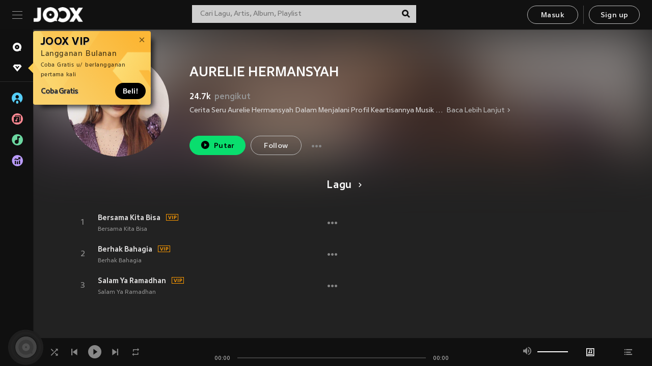

--- FILE ---
content_type: text/html; charset=utf-8
request_url: https://www.joox.com/id/artist/WnZRmA05Fe6tx7zVZCdaEw==
body_size: 23564
content:
<!DOCTYPE html><html lang="id" class="isDesktop"><head><title data-react-helmet="true">JOOX</title><link rel="dns-prefetch" href="https://static.joox.com"/><meta name="robots" content="index,follow"/><meta property="fb:app_id" content="715832828503252"/><meta name="google-site-verification" content="AFxvaw4pL_JpI891g48WyjxZb-IMT32Om60HDmp4H3Q"/><meta name="google-site-verification" content="jEa1xJzY2NY70h_234p8CWtoANSbSPR6kP_ALJ8PGBM"/><meta data-react-helmet="true" property="og:restrictions:country:allowed" content="CN"/><meta data-react-helmet="true" property="og:restrictions:country:allowed" content="TH"/><meta data-react-helmet="true" property="og:restrictions:country:allowed" content="MY"/><meta data-react-helmet="true" property="og:restrictions:country:allowed" content="IN"/><meta data-react-helmet="true" property="og:restrictions:country:allowed" content="ID"/><meta data-react-helmet="true" property="og:restrictions:country:allowed" content="HK"/><meta data-react-helmet="true" property="og:restrictions:country:allowed" content="TW"/><meta data-react-helmet="true" property="og:restrictions:country:allowed" content="MO"/><meta data-react-helmet="true" property="og:restrictions:country:allowed" content="SA"/><meta data-react-helmet="true" property="og:image" content="https://cache.api.joox.com/img/share/aHR0cHM6Ly9qb294LWNtcy1pbWFnZS0xMjUxMzE2MTYxLmZpbGUubXlxY2xvdWQuY29tLzIwMjEvMDkvMjgvOTZlYTkwMjMtMWU3Mi00ZDRlLWJmZTctNzYwMDhmMGEyMzljLmpwZy8xMDAw/1.jpg"/><meta data-react-helmet="true" property="og:title" content="JOOX"/><meta data-react-helmet="true" name="twitter:card" content="summary"/><meta data-react-helmet="true" name="twitter:site" content="@JOOX_ID"/><meta data-react-helmet="true" name="twitter:creator" content="@JOOX_ID"/><meta data-react-helmet="true" name="apple-mobile-web-app-title" content="JOOX"/><meta data-react-helmet="true" name="apple-mobile-web-app-status-bar-style" content="black"/><meta data-react-helmet="true" property="al:android:app_name" content="JOOX"/><meta data-react-helmet="true" property="al:android:package" content="com.tencent.ibg.joox"/><meta data-react-helmet="true" property="al:android:url" content="wemusic://www.joox.com?page=singer&amp;name=&amp;adtag=&amp;id=2099390&amp;title=AURELIE%20HERMANSYAH&amp;from=html5page&amp;platform=other&amp;h_channel_main=facebook&amp;h_page_type=artist&amp;h_activity_id=WnZRmA05Fe6tx7zVZCdaEw%3D%3D"/><meta data-react-helmet="true" property="al:ios:app_name" content="JOOX"/><meta data-react-helmet="true" property="al:ios:app_store_id" content="914406371"/><meta data-react-helmet="true" property="al:ios:url" content="wemusic://www.joox.com?page=singer&amp;name=&amp;adtag=&amp;id=2099390&amp;title=AURELIE%20HERMANSYAH&amp;h_channel_main=facebook&amp;h_page_type=artist&amp;h_activity_id=WnZRmA05Fe6tx7zVZCdaEw%3D%3D"/><link rel="manifest" href="https://static.joox.com/pc/prod/static/manifest_v1.json"/><link rel="shortcut icon" href="https://static.joox.com/pc/prod/static/favicon.ico"/><link rel="icon" sizes="192x192" href="https://static.joox.com/pc/prod/static/di/icons/icon-192x192.png"/><meta name="mobile-web-app-capable" content="yes"/><meta name="theme-color" content="#222222"/><link data-react-helmet="true" rel="canonical" href="https://www.joox.com/id/artist/WnZRmA05Fe6tx7zVZCdaEw=="/><link data-react-helmet="true" rel="alternate" href="android-app://com.tencent.ibg.joox/wemusic/www.joox.com?page=singer&amp;id=2099390&amp;title=AURELIE HERMANSYAH&amp;h_channel_main=appIndexing&amp;h_page_type=artist"/><link data-react-helmet="true" rel="alternate" href="https://www.joox.com/id/artist/WnZRmA05Fe6tx7zVZCdaEw==" hrefLang="x-default"/><link data-react-helmet="true" rel="alternate" href="https://www.joox.com/hk/artist/WnZRmA05Fe6tx7zVZCdaEw==" hrefLang="zh-HK"/><link data-react-helmet="true" rel="alternate" href="https://www.joox.com/my-zh_cn/artist/WnZRmA05Fe6tx7zVZCdaEw==" hrefLang="zh-MY"/><link data-react-helmet="true" rel="alternate" href="https://www.joox.com/my-ms/artist/WnZRmA05Fe6tx7zVZCdaEw==" hrefLang="ms-MY"/><link data-react-helmet="true" rel="alternate" href="https://www.joox.com/id/artist/WnZRmA05Fe6tx7zVZCdaEw==" hrefLang="id"/><link data-react-helmet="true" rel="alternate" href="https://www.joox.com/th/artist/WnZRmA05Fe6tx7zVZCdaEw==" hrefLang="th"/><link data-react-helmet="true" rel="alternate" href="https://www.joox.com/mo/artist/WnZRmA05Fe6tx7zVZCdaEw==" hrefLang="zh-MO"/><link data-react-helmet="true" rel="apple-touch-icon" sizes="192x192" href="https://static.joox.com/pc/prod/static/di/icons/icon-192x192.png"/><link data-react-helmet="true" rel="apple-touch-icon" sizes="512x512" href="https://static.joox.com/pc/prod/static/di/icons/icon-512x512.png"/><link data-react-helmet="true" rel="apple-touch-startup-image" href="https://static.joox.com/pc/prod/static/di/icons/icon-192x192.png"/><link data-react-helmet="true" rel="apple-touch-startup-image" href="https://static.joox.com/pc/prod/static/di/icons/icon-512x512.png" media="(device-width: 414px) and (device-height: 896px) and (-webkit-device-pixel-ratio: 3)"/><link data-react-helmet="true" rel="apple-touch-startup-image" href="https://static.joox.com/pc/prod/static/di/icons/icon-512x512.png" media="(device-width: 414px) and (device-height: 896px) and (-webkit-device-pixel-ratio: 2)"/><link data-react-helmet="true" rel="apple-touch-startup-image" href="https://static.joox.com/pc/prod/static/di/icons/icon-512x512.png" media="(device-width: 375px) and (device-height: 812px) and (-webkit-device-pixel-ratio: 3)"/><link data-react-helmet="true" rel="apple-touch-startup-image" href="https://static.joox.com/pc/prod/static/di/icons/icon-512x512.png" media="(device-width: 414px) and (device-height: 736px) and (-webkit-device-pixel-ratio: 3)"/><link data-react-helmet="true" rel="apple-touch-startup-image" href="https://static.joox.com/pc/prod/static/di/icons/icon-512x512.png" media="(device-width: 375px) and (device-height: 667px) and (-webkit-device-pixel-ratio: 2)"/><link data-react-helmet="true" rel="apple-touch-startup-image" href="https://static.joox.com/pc/prod/static/di/icons/icon-512x512.png" media="(device-width: 1024px) and (device-height: 1366px) and (-webkit-device-pixel-ratio: 2)"/><link data-react-helmet="true" rel="apple-touch-startup-image" href="https://static.joox.com/pc/prod/static/di/icons/icon-512x512.png" media="(device-width: 834px) and (device-height: 1194px) and (-webkit-device-pixel-ratio: 2)"/><link data-react-helmet="true" rel="apple-touch-startup-image" href="https://static.joox.com/pc/prod/static/di/icons/icon-512x512.png" media="(device-width: 834px) and (device-height: 1112px) and (-webkit-device-pixel-ratio: 2)"/><link data-react-helmet="true" rel="apple-touch-startup-image" href="https://static.joox.com/pc/prod/static/di/icons/icon-512x512.png" media="(device-width: 768px) and (device-height: 1024px) and (-webkit-device-pixel-ratio: 2)"/><link data-react-helmet="true" rel="preload" as="image" href="https://joox-cms-image-1251316161.file.myqcloud.com/2021/09/28/96ea9023-1e72-4d4e-bfe7-76008f0a239c.jpg/300"/><style id="__jsx-2561151309">@font-face{font-family:'jooxInter';src:url(https://static.joox.com/pc/prod/static/fo/jooxInter-v130.eot);src:url(https://static.joox.com/pc/prod/static/fo/jooxInter-v130.eot) format('embedded-opentype'), url(https://static.joox.com/pc/prod/static/fo/jooxInter-v130.ttf) format('truetype'), url(https://static.joox.com/pc/prod/static/fo/jooxInter-v130.woff) format('woff'), url(https://static.joox.com/pc/prod/static/fo/jooxInter-v130.svg) format('svg');font-weight:normal;font-style:normal;font-display:block;}@font-face{font-family:'JOOX';src:url(https://static.joox.com/pc/prod/static/fo/JOOX.woff2) format('woff2'), url(https://static.joox.com/pc/prod/static/fo/JOOX.woff) format('woff');font-weight:400;font-style:normal;font-display:swap;}@font-face{font-family:'JOOX';src:url(https://static.joox.com/pc/prod/static/fo/JOOX-Medium.woff2) format('woff2'), url(https://static.joox.com/pc/prod/static/fo/JOOX-Medium.woff) format('woff');font-weight:500;font-style:bold;font-display:swap;}@font-face{font-family:'JOOX';src:url(https://static.joox.com/pc/prod/static/fo/JOOX-Bold.woff2) format('woff2'), url(https://static.joox.com/pc/prod/static/fo/JOOX-Bold.woff) format('woff');font-weight:700;font-style:bolder;font-display:swap;}@font-face{font-family:'JOOX-Brand';src:url(https://static.joox.com/pc/prod/static/fo/JOOX-Brand-Bold.woff2) format('woff2'), url(https://static.joox.com/pc/prod/static/fo/JOOX-Brand-Bold.woff) format('woff');font-weight:700;font-style:bolder;font-display:swap;}@font-face{font-family:'JOOX-Brand';src:url(https://static.joox.com/pc/prod/static/fo/JOOX-Brand-Regular.woff2) format('woff2'), url(https://static.joox.com/pc/prod/static/fo/JOOX-Brand-Regular.woff) format('woff');font-weight:400;font-style:normal;font-display:swap;}@font-face{font-family:'Pyidaungsu';src:url(https://static.joox.com/pc/prod/static/fo/Pyidaungsu-Regular.woff2) format('woff2'), url(https://static.joox.com/pc/prod/static/fo/Pyidaungsu-Regular.woff) format('woff');font-weight:400;font-style:normal;font-display:swap;}@font-face{font-family:'Pyidaungsu';src:url(https://static.joox.com/pc/prod/static/fo/Pyidaungsu-Bold.woff2) format('woff2'), url(https://static.joox.com/pc/prod/static/fo/Pyidaungsu-Bold.woff) format('woff');font-weight:700;font-style:bold;font-display:swap;}@font-face{font-family:Sukhumvit;src:url(https://static.joox.com/pc/prod/static/fo/sukhumvitreg.eot);src:url(https://static.joox.com/pc/prod/static/fo/sukhumvitreg.eot?) format('embedded-opentype'), url(https://static.joox.com/pc/prod/static/fo/sukhumvitreg.woff) format('woff'), url(https://static.joox.com/pc/prod/static/fo/sukhumvitreg.ttf) format('truetype'), url(https://static.joox.com/pc/prod/static/fo/sukhumvitreg.svg#svgFontName) format('svg');font-weight:400;font-style:normal;font-display:swap;}@font-face{font-family:Sukhumvit;src:url(https://static.joox.com/pc/prod/static/fo/sukhumvitbld.eot);src:url(https://static.joox.com/pc/prod/static/fo/sukhumvitbld.eot?) format('embedded-opentype'), url(https://static.joox.com/pc/prod/static/fo/sukhumvitbld.woff) format('woff'), url(https://static.joox.com/pc/prod/static/fo/sukhumvitbld.ttf) format('truetype'), url(https://static.joox.com/pc/prod/static/fo/sukhumvitbld.svg#svgFontName) format('svg');font-weight:700;font-style:normal;font-display:swap;}@font-face{font-family:'JOOXPlayer';src:url(https://static.joox.com/pc/prod/static/fo/JOOX.woff2) format('woff2'), url(https://static.joox.com/pc/prod/static/fo/JOOX.woff) format('woff');font-weight:400;font-style:normal;font-display:swap;}@font-face{font-family:'JOOXPlayer';src:url(https://static.joox.com/pc/prod/static/fo/JOOX-Medium.woff2) format('woff2'), url(https://static.joox.com/pc/prod/static/fo/JOOX-Medium.woff) format('woff');font-weight:500;font-style:bold;font-display:swap;}@font-face{font-family:'JOOXPlayer';src:url(https://static.joox.com/pc/prod/static/fo/JOOX-Bold.woff2) format('woff2'), url(https://static.joox.com/pc/prod/static/fo/JOOX-Bold.woff) format('woff');font-weight:700;font-style:bolder;font-display:swap;}@font-face{font-family:'jooxPlayerIcon';src:url(https://static.joox.com/pc/prod/static/fo/jooxPlayer.woff2) format('woff2'), url(https://static.joox.com/pc/prod/static/fo/jooxPlayer.woff) format('woff');font-weight:normal;font-style:normal;font-display:block;}@font-face{font-family:'JOOXPlayerSukhumvit';src:url(https://static.joox.com/pc/prod/static/fo/sukhumvitreg.woff2) format('woff2'), url(https://static.joox.com/pc/prod/static/fo/sukhumvitreg.woff) format('woff');font-weight:400;font-style:normal;}@font-face{font-family:'JOOXPlayerSukhumvit';src:url(https://static.joox.com/pc/prod/static/fo/sukhumvitbld.woff2) format('woff2'), url(https://static.joox.com/pc/prod/static/fo/sukhumvitbld.woff) format('woff');font-weight:700;font-style:normal;}.icon{font-family:'jooxInter' !important;speak:none;font-style:normal;font-weight:normal;font-variant:normal;text-transform:none;line-height:1;-webkit-font-smoothing:antialiased;-moz-osx-font-smoothing:grayscale;}</style><style id="__jsx-2865570372">#nprogress{pointer-events:none;}#nprogress .bar{background:#00ff77;position:fixed;z-index:9999;top:0;left:0;width:100%;height:2px;}#nprogress .peg{display:block;position:absolute;right:0;width:100px;height:100%;box-shadow:0 0 10px #29d,0 0 5px #29d;opacity:1;-webkit-transform:rotate(3deg) translate(0px,-4px);-ms-transform:rotate(3deg) translate(0px,-4px);-webkit-transform:rotate(3deg) translate(0px,-4px);-ms-transform:rotate(3deg) translate(0px,-4px);transform:rotate(3deg) translate(0px,-4px);}#nprogress .spinner{display:block;position:fixed;z-index:9999;top:15px;right:15px;}#nprogress .spinner-icon{width:18px;height:18px;box-sizing:border-box;border:solid 2px transparent;border-top-color:#29d;border-left-color:#29d;border-radius:50%;-webkit-animation:nprogress-spinner 400ms linear infinite;-webkit-animation:nprogress-spinner 400ms linear infinite;animation:nprogress-spinner 400ms linear infinite;}.nprogress-custom-parent{overflow:hidden;position:relative;}.nprogress-custom-parent #nprogress .spinner,.nprogress-custom-parent #nprogress .bar{position:absolute;}@-webkit-keyframes nprogress-spinner{0%{-webkit-transform:rotate(0deg);}100%{-webkit-transform:rotate(360deg);}}@-webkit-keyframes nprogress-spinner{0%{-webkit-transform:rotate(0deg);-ms-transform:rotate(0deg);transform:rotate(0deg);}100%{-webkit-transform:rotate(360deg);-ms-transform:rotate(360deg);transform:rotate(360deg);}}@keyframes nprogress-spinner{0%{-webkit-transform:rotate(0deg);-ms-transform:rotate(0deg);transform:rotate(0deg);}100%{-webkit-transform:rotate(360deg);-ms-transform:rotate(360deg);transform:rotate(360deg);}}</style><style id="__jsx-2288571016">.TopSnackBar.jsx-2288571016{width:100%;}.TopSnackBar-active.jsx-2288571016{-webkit-transition:all 400ms cubic-bezier(0.4,0,0.6,1);transition:all 400ms cubic-bezier(0.4,0,0.6,1);}.TopSnackBar-enter.jsx-2288571016{opacity:0.5;-webkit-transform:translate3d(calc(100% + 568px),0,0);-ms-transform:translate3d(calc(100% + 568px),0,0);transform:translate3d(calc(100% + 568px),0,0);}</style><style id="__jsx-2210511138">.Search.jsx-2210511138{position:relative;max-width:440px;width:100%;margin:0 20px;}.inputSearch.jsx-2210511138{background:rgba(255,255,255,0.8);display:block;height:35px;width:100%;border:0;padding:0 55px 0 15px;padding-right:40px;font-size: 0.875rem ;;color:#4a4a4a;text-align:left;outline:none;position:relative;border:1px solid rgba(255,255,255,0.1);}.inputSearch.jsx-2210511138:focus{outline:none;border:1px solid #09de6e;}.btnSearch.jsx-2210511138{display:block;background:transparent;position:absolute;border:0;top:-1px;right:0;width:40px;height:35px;outline:none;padding:2px 0 0;color:#111111;text-align:center;line-height:30px;;}.icon.jsx-2210511138{font-size: 1.25rem ;;vertical-align:middle;}.btnLogin > div{margin-left:6px;}.autoSuggest.jsx-2210511138{display:block;font-size: 0.8125rem ;;background-color:#000;box-shadow:0 6px 9px 0 rgba(0,0,0,0.5);width:100%;height:380px;position:absolute;top:35px;z-index:10;}</style><style id="__jsx-436437380">.scrollarea-content{margin:0;padding:0;overflow:hidden;position:relative;}.scrollarea-content:focus{outline:0;}.scrollarea{position:relative;overflow:hidden;}.scrollarea .scrollbar-container{position:absolute;background:none;opacity:0;z-index:0;-webkit-transition:opacity 200ms ease;transition:opacity 200ms ease;}.scrollarea .scrollbar-container.vertical{width:8px;height:100%;right:0;top:0;background-color:transparent;opacity:0;padding:0;z-index:10;}.scrollarea .scrollbar-container.vertical .scrollbar{width:6px;height:20px;background:#333333;margin-left:0;border-radius:8px;}.scrollarea:hover .scrollbar-container{opacity:1;}</style><style id="__jsx-2607319108">.MainBtnWrap.jsx-2607319108{display:inline-block;}.mainButton.jsx-2607319108{display:inline-block;background:#09de6e;font-size: 0.875rem ;;color:#000;font-weight:500;line-height:1.8;-webkit-letter-spacing:0.41px;-moz-letter-spacing:0.41px;-ms-letter-spacing:0.41px;letter-spacing:0.41px;text-align:center;min-width:100px;height:38px;border:1px solid #09de6e;border-radius:20px;padding:7px 20px 5px;cursor:pointer;outline:none;-webkit-transition:all 0.35s;transition:all 0.35s;white-space:pre;}.isMobile .mainButton.jsx-2607319108{font-size: 1rem ;;height:40px;padding:4px 20px;line-height:33px;}.isDesktop .mainButton.jsx-2607319108:hover{background:#53e89a;border-color:#53e89a;}.secondary.jsx-2607319108{background:transparent;border-color:#bcbcbc;color:#e5e5e5;}.isDesktop .mainButton.secondary.jsx-2607319108:hover{background:#fff;border-color:#fff;color:#000;}.isMobile .mainButton.secondary.jsx-2607319108{line-height:34px;}.isMobile .mainButton.secondary.active.jsx-2607319108{border-color:#fff;color:#fff;}.tertiary.jsx-2607319108{background:#fff;border-color:#fff;color:#000;}.isDesktop .mainButton.tertiary.jsx-2607319108:hover{background:transparent;border-color:#fff;color:#e5e5e5;}.isMobile .mainButton.tertiary.jsx-2607319108{line-height:34px;}.isMobile .mainButton.tertiary.active.jsx-2607319108{background:#fff;border-color:#fff;color:#000;}.warning.jsx-2607319108{border-color:#f00;background:#f00;}.isDesktop .mainButton.warning.jsx-2607319108:hover{background:#b30000;border-color:#b30000;}.mainButton.loading.jsx-2607319108{pointer-events:none;color:#555;}.mainButton.jsx-2607319108 .icon{font-size: 1.4em ;;vertical-align:middle;position:relative;top:-2px;margin-right:3px;}.mainButton.jsx-2607319108 .icon--download{top:0;margin-right:3px;}.isMobile .mainButton.jsx-2607319108 .icon{font-size: 1.2em ;;}.mainButton[disabled].jsx-2607319108,.mainButton[disabled].jsx-2607319108:hover{background:#9e9e9e !important;cursor:default !important;border-color:#bcbcbc !important;}.isMobile .mainButton.jsx-2607319108 img{position:relative;top:-1px;}.isDesktop .MainBtnWrap.jsx-2607319108 img{text-align:center;width:30px;position:relative;top:-1px;margin-left:5px;}.mainLayoutSize.jsx-2607319108{height:36px;line-height:1.75;}</style><style id="__jsx-2200604574">.btnClose.jsx-2200604574{position:absolute;right:10px;top:10px;background:transparent;border:0;outline:0;color:#a6a6a6;cursor:pointer;font-size: 1.3em ;;padding:0;}.btnClose.jsx-2200604574:hover{color:#fff;}</style><style id="__jsx-2151956263">.MainHeader.jsx-2151956263{background-color:#111111;box-shadow:0 1px 1px 0 rgba(0,0,0,0.2);height:58px;padding:10px 24px;display:-webkit-box;display:-webkit-flex;display:-ms-flexbox;display:flex;-webkit-flex-direction:row;-ms-flex-direction:row;flex-direction:row;-webkit-box-pack:justify;-webkit-justify-content:space-between;-ms-flex-pack:justify;justify-content:space-between;}.MainHeader.jsx-2151956263>div.jsx-2151956263{display:-webkit-box;display:-webkit-flex;display:-ms-flexbox;display:flex;-webkit-align-items:center;-webkit-box-align:center;-ms-flex-align:center;align-items:center;}.logo.jsx-2151956263 a.jsx-2151956263{display:block;height:100%;}.logo.jsx-2151956263{display:block;width:100px;height:30px;background-image:url(https://static.joox.com/pc/prod/static/di/MainHeader/joox-logo01.png);background-repeat:no-repeat;background-size:contain;background-position:center;}.logo.jsx-2151956263 span.jsx-2151956263{display:block;
    text-indent: 1000em;
    white-space: nowrap;
    overflow: hidden;
  ;}.btnMenu.jsx-2151956263{background:transparent;border:0;position:relative;display:block;width:20px;height:15px;margin-right:20px;padding:0;position:relative;top:0;outline:none;cursor:pointer;}@media (max-width:1399px){.btnMenu.btnMenuLg.jsx-2151956263{display:none;}}@media (min-width:1400px){.btnMenu.btnMenuSm.jsx-2151956263{display:none;}}.onPress.jsx-2151956263{-webkit-transform:translate3d(0,0,0);-ms-transform:translate3d(0,0,0);transform:translate3d(0,0,0);}.onPress.jsx-2151956263:after{content:'';display:block;position:absolute;width:100%;height:100%;top:0;left:0;pointer-events:none;background-image:radial-gradient( circle, #fff 10%, transparent 10.01% );background-repeat:no-repeat;background-position:50%;-webkit-transform:scale(14,14);-ms-transform:scale(14,14);transform:scale(14,14);opacity:0;-webkit-transition:-webkit-transform 0.3s, opacity 1s;-webkit-transition:transform 0.3s, opacity 1s;transition:transform 0.3s, opacity 1s;}.onPress.jsx-2151956263:active.jsx-2151956263:after{-webkit-transform:scale(0,0);-ms-transform:scale(0,0);transform:scale(0,0);opacity:0.15;-webkit-transition:0s;transition:0s;}.btnMenu.jsx-2151956263>span.jsx-2151956263{background:#9b9b9b;display:block;position:absolute;z-index:2;width:20px;height:1px;-webkit-transition:0.4s;transition:0.4s;}.btnMenu.jsx-2151956263 .one.jsx-2151956263{top:0;}.btnMenu.jsx-2151956263 .two.jsx-2151956263{top:7px;}.btnMenu.jsx-2151956263 .three.jsx-2151956263{top:14px;}.user.jsx-2151956263{position:relative;border-left:1px solid #4a4a4a;padding-left:20px;padding-right:45px;max-width:220px;width:100%;margin-left:10px;}@media (max-width:600px){.user.jsx-2151956263{max-width:100%;}}.user.jsx-2151956263 a.jsx-2151956263{display:block;color:#bcbcbc;}.user.jsx-2151956263 a.jsx-2151956263:hover{color:#fff;}.avatarWrap.jsx-2151956263{cursor:pointer;}.user.jsx-2151956263 .rezyImageFrame{width:32px;height:32px;display:inline-block;vertical-align:middle;margin-right:10px;}.user.jsx-2151956263 .avatar{width:32px;height:32px;display:inline-block;border-radius:50%;min-width:32px;}.user.jsx-2151956263 img.status.jsx-2151956263{position:absolute;right:52px;top:16px;}.name.jsx-2151956263{display:inline-block;
    white-space: nowrap;
    overflow: hidden;
    text-overflow: ellipsis;
  ;max-width:80px;margin-right:5px;vertical-align:middle;line-height:38px;}@media (max-width:600px){.avatar.jsx-2151956263{display:none;}.user.jsx-2151956263 .rezyImageFrame{display:none;}}.status.jsx-2151956263{max-width:20px;vertical-align:middle;}.user.jsx-2151956263 img.status.vvip.jsx-2151956263{top:10px;}.btnUserCollapsed.jsx-2151956263{font-size: 0.9375rem ;;display:inline-block;background:transparent;color:#fff;line-height:0;border:0;outline:none;cursor:pointer;padding:12px 15px;position:absolute;top:0;right:0;}.nav.jsx-2151956263{margin-left:15px;}.btnLogin.jsx-2151956263 small.jsx-2151956263{font-size: 1em ;;margin:0 10px;}.btnLogin.jsx-2151956263 .MainBtnWrap + .MainBtnWrap{border-left:1px solid #4a4a4a;padding-left:10px;margin-left:10px;}.btnLogin.jsx-2151956263 .registerBtn{border:none;padding:unset;}.btnLogin.jsx-2151956263 a.jsx-2151956263{-webkit-text-decoration:underline;text-decoration:underline;display:inline-block;}.NewYear2021 .MainHeader.jsx-2151956263{background-image:url(https://static.joox.com/pc/prod/static/di/theme/newyear2021/img_desktop.jpg);background-repeat:no-repeat;background-position:center;}.MainHeader.jsx-2151956263 .btn--upload{margin-right:12px;padding:7px 12px 5px;display:-webkit-inline-box;display:-webkit-inline-flex;display:-ms-inline-flexbox;display:inline-flex;-webkit-align-items:center;-webkit-box-align:center;-ms-flex-align:center;align-items:center;}.MainHeader.jsx-2151956263 .btn--upload .icon--add-to-queue{font-size:1.1em;top:-2px;}.MainHeader.jsx-2151956263 .btn--download{padding:7px 12px 5px;border-color:#09de6e;color:#09de6e;margin-left:12px;}.MainHeader.jsx-2151956263 .btn--download .icon--add-to-queue{font-size:1em;top:-1px;left:-1px;}</style><style id="__jsx-3495596807">button.useApp.useApp.jsx-3495596807{background-color:#09de6e;font-size: 0.8125rem ;;color:#111;font-weight:600;text-transform:uppercase;text-align:center;line-height:1.8;width:auto;height:28px;padding:0 12px;border-radius:20px;position:relative;top:50%;right:8px;-webkit-transform:translateY(-50%);-ms-transform:translateY(-50%);transform:translateY(-50%);-webkit-animation:bgEffect-jsx-3495596807 1.8s ease-in-out infinite;animation:bgEffect-jsx-3495596807 1.8s ease-in-out infinite;}.MainBtnWrap .useApp{background-color:#09de6e;color:#111;-webkit-animation:bgEffect-jsx-3495596807 1.8s ease-in-out infinite;animation:bgEffect-jsx-3495596807 1.8s ease-in-out infinite;}@-webkit-keyframes bgEffect-jsx-3495596807{0%,100%{background:rgba(69,222,110,0.9);box-shadow:0 0 0 #09de6e;}50%{background:rgba(69,222,110,1);text-shadow:1px 1px 3px rgba(255,255,255,0.8), -1px -1px 3px rgba(255,255,255,0.8);box-shadow:0 0 6px 1px #09de6e;}}@keyframes bgEffect-jsx-3495596807{0%,100%{background:rgba(69,222,110,0.9);box-shadow:0 0 0 #09de6e;}50%{background:rgba(69,222,110,1);text-shadow:1px 1px 3px rgba(255,255,255,0.8), -1px -1px 3px rgba(255,255,255,0.8);box-shadow:0 0 6px 1px #09de6e;}}</style><style id="__jsx-2658589646">.NavItems.jsx-2658589646{display:block;position:relative;margin:10px 0;}.NavItems.jsx-2658589646 a.jsx-2658589646{display:block;position:relative;font-size: 0.875rem ;;font-weight:700;-webkit-letter-spacing:0.35px;-moz-letter-spacing:0.35px;-ms-letter-spacing:0.35px;letter-spacing:0.35px;text-transform:uppercase;color:#fff;width:100%;z-index:5;padding:8px 0 4px 35px;min-height:31px;line-height:1.2;}.NavItems.jsx-2658589646:hover a.jsx-2658589646,.NavItems.active.jsx-2658589646 a.jsx-2658589646{color:#09de6e;}.NavItems.jsx-2658589646:hover.jsx-2658589646::before,.NavItems.active.jsx-2658589646::before{content:'';width:3px;height:22px;background:#09de6e;position:absolute;top:4px;left:-22px;z-index:2;-webkit-transition:background .2s;transition:background .2s;}.icon.jsx-2658589646{font-size: 1.7em ;;position:absolute;left:0;top:3px;}.NavItems.jsx-2658589646 a.jsx-2658589646:hover .title.jsx-2658589646{display:block;}.title.jsx-2658589646{display:none;position:absolute;left:34px;top:2px;background-color:#ffffff;border-radius:1px;height:25px;opacity:0.8;padding:2px 7px;line-height:25px;color:#000;white-space:nowrap;}.showTooltip.jsx-2658589646 .NavItems.user.jsx-2658589646 a.jsx-2658589646 .title.jsx-2658589646,.showTooltip.jsx-2658589646 .NavItems.vip.jsx-2658589646 a.jsx-2658589646 .title.jsx-2658589646{display:none;}</style><style id="__jsx-1863094431">.BrowseTitle.jsx-1863094431{font-size: 0.75rem ;;font-weight:500;line-height:2.1;color:#bcbcbc;}.BrowseItems.jsx-1863094431{position:relative;display:-webkit-box;display:-webkit-flex;display:-ms-flexbox;display:flex;margin:17px 0;-webkit-flex-direction:column;-ms-flex-direction:column;flex-direction:column;}.BrowseItems.isMinified.jsx-1863094431:first-child{margin-top:10px;}.BrowseItems.jsx-1863094431 a.jsx-1863094431{position:relative;z-index:5;display:-webkit-box;display:-webkit-flex;display:-ms-flexbox;display:flex;-webkit-align-items:center;-webkit-box-align:center;-ms-flex-align:center;align-items:center;position:relative;color:#bcbcbc;-webkit-transition:color .2s;transition:color .2s;}.BrowseItems.jsx-1863094431 .icon.jsx-1863094431{font-size: 1.875rem ;;width:24px;height:24px;margin-right:15px;display:-webkit-box;display:-webkit-flex;display:-ms-flexbox;display:flex;-webkit-align-items:center;-webkit-box-align:center;-ms-flex-align:center;align-items:center;-webkit-box-pack:center;-webkit-justify-content:center;-ms-flex-pack:center;justify-content:center;}.BrowseItems.jsx-1863094431 .Artists.jsx-1863094431:before{color:#56cef8;}.BrowseItems.jsx-1863094431 .Albums.jsx-1863094431:before{color:#fd8791;}.BrowseItems.jsx-1863094431 .Playlists.jsx-1863094431:before{color:#6cd7a1;}.BrowseItems.jsx-1863094431 .Charts.jsx-1863094431:before{color:#ba9cfc;}.BrowseItems.jsx-1863094431 .Radio.jsx-1863094431:before{color:#fec18c;}.BrowseItems.jsx-1863094431 .Video.jsx-1863094431:before{color:#ef3c5a;}.BrowseItems.jsx-1863094431 .MusicColumn.jsx-1863094431{background-color:#646464;font-size: 0.75rem ;;}.BrowseItems.jsx-1863094431 .icon.jsx-1863094431:before{display:block;font-style:normal !important;}.name.jsx-1863094431{font-size: 0.875rem ;;line-height:1.4;margin-top:1px;}.isMinified.jsx-1863094431 .name.jsx-1863094431{display:none;position:absolute;left:34px;top:0;background-color:#ffffff;border-radius:1px;height:25px;opacity:0.8;padding:2px 7px;line-height:25px;color:#000;white-space:nowrap;}.BrowseItems.isMinified.jsx-1863094431 a.jsx-1863094431:hover .name.jsx-1863094431{display:block;}.BrowseItems.jsx-1863094431:hover a.jsx-1863094431,.BrowseItems.active.jsx-1863094431 a.jsx-1863094431{color:#09de6e;position:relative;}.BrowseItems.jsx-1863094431:hover.jsx-1863094431::before,.BrowseItems.active.jsx-1863094431::before{content:'';width:3px;height:22px;background:#09de6e;position:absolute;top:1px;left:-22px;z-index:2;-webkit-transition:background .2s;transition:background .2s;}</style><style id="__jsx-289687628">button.jsx-289687628{background:transparent;border:0;outline:0;padding:0;color:#bcbcbc;display:block;width:100%;cursor:pointer;text-align:left;position:relative;}.isMobile button.jsx-289687628{color:#fff;}button.jsx-289687628:focus{outline:none;border:none;}a.jsx-289687628{position:relative;display:block;cursor:pointer;}.isMobile a.jsx-289687628{color:#fff;height:40px;line-height:40px;}.isDesktop a.jsx-289687628:hover{color:#fff;}.lang.jsx-289687628 i.jsx-289687628,button.jsx-289687628 i.jsx-289687628{position:absolute;right:0;-webkit-transition:all 0.5s;transition:all 0.5s;}li.jsx-289687628 .lang.jsx-289687628 i.jsx-289687628{top:4px;}.isMobile a.jsx-289687628 i.jsx-289687628,.isMobile button.jsx-289687628 i.jsx-289687628{top:1px;}.isMobile li.jsx-289687628 .current.jsx-289687628 i.jsx-289687628{top:10px;}button.current.jsx-289687628{cursor:default;}.collapsed.jsx-289687628{-webkit-transform:rotate(180deg);-ms-transform:rotate(180deg);transform:rotate(180deg);}.lang.jsx-289687628{font-size: 0.8125rem ;;}.lang.jsx-289687628 i.jsx-289687628{display:none;font-size: 1.2em ;;}.current.jsx-289687628 i.jsx-289687628{display:block;}span.jsx-289687628{float:right;}.isDesktop .current.jsx-289687628:hover{color:#53e89a;-webkit-transition:color .2s;transition:color .2s;}.current.jsx-289687628,.isMobile .current.jsx-289687628{color:#09de6e;}.isMobile .current.jsx-289687628{margin-right:25px;}ul.jsx-289687628{position:relative;background:#000;padding:15px 20px 5px 35px;width:calc(100% + 45px);left:-25px;right:-25px;margin-top:10px;}.isMobile ul.jsx-289687628{margin-top:5px;}li.jsx-289687628{margin-bottom:10px;}</style><style id="__jsx-3398449099">.AboutJoox.jsx-3398449099{color:#ccc;margin:15px 0;-webkit-transition:color .2s;transition:color .2s;}.About.jsx-3398449099{font-size: 0.875rem ;;line-height:2;}.About.jsx-3398449099 .Items.jsx-3398449099{margin:10px 0;}.About.jsx-3398449099 .Items.jsx-3398449099 a.jsx-3398449099{color:#bcbcbc;cursor:pointer;}.About.jsx-3398449099 .Items.jsx-3398449099 .Ln.jsx-3398449099{float:right;color:#09de6e;}.About.jsx-3398449099 .Items.jsx-3398449099:hover,.About.jsx-3398449099 .Items.jsx-3398449099 a.jsx-3398449099:hover{color:#fff;}.Social.jsx-3398449099{margin-top:20px;}.Social.jsx-3398449099 .Items.jsx-3398449099{font-size: 1.375rem ;;color:#bcbcbc;margin-right:16px;-webkit-transition:color .2s;transition:color .2s;}.Social.jsx-3398449099 .Items.jsx-3398449099:hover{color:#fff;}.Social.jsx-3398449099 .Items.jsx-3398449099 .icon--youtube.jsx-3398449099{font-size: 1.5rem ;;}</style><style id="__jsx-2041756047">.TermCopyright.jsx-2041756047{font-size: 0.75rem ;;color:#b5b5b5;line-height:1.6;}.TermCopyright.jsx-2041756047 a.jsx-2041756047{color:#959595;-webkit-transition:color .2s;transition:color .2s;}.Terms.jsx-2041756047{margin-bottom:15px;}.Terms.jsx-2041756047 a.jsx-2041756047{display:block;margin-right:10px;}.Terms.jsx-2041756047 a.jsx-2041756047:hover{color:#fff;}.Copyright.jsx-2041756047{margin-bottom:15px;}</style><style id="__jsx-2260554912">.CustomScrollbars{position:relative;width:100%;overflow:auto;}.CustomScrollbars::-webkit-scrollbar{width:6px;height:6px;}.CustomScrollbars::-webkit-scrollbar-track{background:rgba(0,0,0,0.1);border-radius:6px;}.CustomScrollbars::-webkit-scrollbar-thumb{background:#333333;border-radius:6px;}.CustomScrollbars::-webkit-scrollbar-thumb:hover{background:#555;}</style><style id="__jsx-751721742">.MainSidebar.jsx-751721742{width:220px;}.MainSidebar.jsx-751721742 .Box.jsx-751721742{padding:10px 20px 0 22px;border-bottom:1px solid rgba(151,151,151,0.2);margin-bottom:10px;}.MainSidebar.jsx-751721742 .Box.jsx-751721742:nth-last-child(1){border-bottom:0;}.smCollapsed .MainSidebar.jsx-751721742 .ScrollbarsCustom-Track{display:none;}</style><style id="__jsx-1025655564">.NavItems.jsx-1025655564{display:block;position:relative;margin:10px 0;}.NavItems.jsx-1025655564 a.jsx-1025655564{display:block;position:relative;font-size: 0.875rem ;;font-weight:700;-webkit-letter-spacing:0.35px;-moz-letter-spacing:0.35px;-ms-letter-spacing:0.35px;letter-spacing:0.35px;text-transform:uppercase;color:#fff;width:100%;z-index:5;padding:0;min-height:31px;line-height:1.2;}.NavItems.jsx-1025655564:hover a.jsx-1025655564,.NavItems.active.jsx-1025655564 a.jsx-1025655564{color:#09de6e;}.NavItems.jsx-1025655564:hover.jsx-1025655564::before,.NavItems.active.jsx-1025655564::before{content:'';width:3px;height:22px;background:#09de6e;position:absolute;top:4px;left:-22px;z-index:2;-webkit-transition:background .2s;transition:background .2s;}.icon.jsx-1025655564{font-size: 1.7em ;;position:absolute;left:0;top:3px;}.NavItems.jsx-1025655564 a.jsx-1025655564:hover .title.jsx-1025655564{display:block;}.title.jsx-1025655564{display:none;position:absolute;left:34px;top:2px;background-color:#ffffff;border-radius:1px;height:25px;opacity:0.8;padding:2px 7px;line-height:25px;color:#000;white-space:nowrap;}.showTooltip.jsx-1025655564 .NavItems.user.jsx-1025655564 a.jsx-1025655564 .title.jsx-1025655564,.showTooltip.jsx-1025655564 .NavItems.vip.jsx-1025655564 a.jsx-1025655564 .title.jsx-1025655564{display:none;}</style><style id="__jsx-280012110">.MiniSidebar.jsx-280012110{width:65px;}.MiniSidebar.jsx-280012110 .Box.jsx-280012110{padding:10px 0 0 22px;border-bottom:1px solid rgba(151,151,151,0.2);}.MiniSidebar.jsx-280012110 .Box.jsx-280012110:nth-last-child(1){border-bottom:0;}</style><style id="__jsx-341176200">.rezyImageFrame.jsx-341176200{font-size:0;height:100%;}</style><style id="__jsx-489341288">button.jsx-489341288{color:#878787;background:transparent;outline:none;border:none;cursor:pointer;display:inline-block;padding:0;text-align:center;-webkit-transition:color .2s;transition:color .2s;width:40px;height:40px;position:relative;}button.jsx-489341288:hover{color:#fff;}button.nohover.jsx-489341288:hover{color:#878787;}button.jsx-489341288:disabled{cursor:default;}.active.jsx-489341288{color:#fff !important;}.active.jsx-489341288:disabled{color:#3f3f3f !important;}button.jsx-489341288:focus{outline:none;border:none;}i.jsx-489341288{font-size: 2em ;;vertical-align:middle;}button.jsx-489341288 .icon--pause1{color:#fff;}button.jsx-489341288:disabled{color:#3f3f3f;;}</style><style id="__jsx-2380132195">.BtnIconWrap.jsx-2380132195{display:inline-block;position:relative;}.moreBubble.jsx-2380132195{background:#fff;position:absolute;left: 0; top: 40px; width:195px;padding:15px;z-index:10;}.BtnIconWrap.jsx-2380132195 .icon--share{position:relative;top:2px;}</style><style id="__jsx-231771041">.TopSectionProfile.jsx-231771041{display:-webkit-box;display:-webkit-flex;display:-ms-flexbox;display:flex;margin-top:30px;}.ImageColumn.jsx-231771041{max-width:200px;-webkit-flex:0 0 200px;-ms-flex:0 0 200px;flex:0 0 200px;}.imgWrap.jsx-231771041{position:relative;border-radius:50%;overflow:hidden;}.imgWrap.jsx-231771041:before{content:'';display:block;padding-top:100%;}.imgWrap.jsx-231771041 img{object-fit:cover;position:absolute;top:0;left:0;width:100%;height:100%;}.DetailColumn.jsx-231771041{padding-left:40px;}.DetailColumnHeader.jsx-231771041{margin-bottom:5px;}.DetailColumnHeader.jsx-231771041 .title.jsx-231771041{font-size: 1.625rem ;;font-weight:500;}.DetailColumnContent.jsx-231771041{font-size: 0.875rem ;;line-height:1.6;margin-bottom:30px;}.DetailColumnButtons.jsx-231771041 .MainBtnWrap{margin-right:10px;}</style><style id="__jsx-1801409474">.SectionWrap.jsx-1801409474{margin-bottom:40px;}.isMobile .mobileScrollRow.jsx-1801409474 .row{overflow-x:scroll;overflow-y:hidden;display:-webkit-box;display:-webkit-flex;display:-ms-flexbox;display:flex;-webkit-flex-wrap:nowrap;-ms-flex-wrap:nowrap;flex-wrap:nowrap;}.isMobile .mobileScrollRow.jsx-1801409474 .col{max-width:40%;-webkit-flex:0 0 40%;-ms-flex:0 0 40%;flex:0 0 40%;}</style><style id="__jsx-3590354699">.subTitle.jsx-3590354699{font-size: 1rem ;;color:#959595;font-weight:500;}.isMobile .subTitle.jsx-3590354699{font-size: 0.875rem ;;}.subTitle.jsx-3590354699 b.jsx-3590354699{color:#fff;font-weight:500;margin-right:3px;}.readMore.jsx-3590354699{display:inline-block;color:#bcbcbc;cursor:pointer;-webkit-transition:color .2s;transition:color .2s;position:relative;top:-8px;margin-left:5px;}.readMore.jsx-3590354699:hover,.readMore.jsx-3590354699:focus{color:#fff;}.readMore.jsx-3590354699 i.jsx-3590354699{font-size: 0.625rem ;;}.description.jsx-3590354699{display:inline-block;
    white-space: nowrap;
    overflow: hidden;
    text-overflow: ellipsis;
  ;max-width:500px;color:#dcdbdb;}@media (max-width:1023px){.description.jsx-3590354699{max-width:420px;}}.allTracks.jsx-3590354699{font-size: 1.375rem ;;font-weight:500;text-align:center;line-height:1.7;display:block;color:#fff;-webkit-letter-spacing:0.82px;-moz-letter-spacing:0.82px;-ms-letter-spacing:0.82px;letter-spacing:0.82px;margin:25px 0 0;width:100%;}.allTracks.jsx-3590354699 i.jsx-3590354699{font-size: 0.8em ;;vertical-align:-1px;}</style><style id="__jsx-3682409712">.DescItem.jsx-3682409712 a{color:#959595;font-size: 0.8125rem ;;height:100%;display:inline-block;}.isDesktop .DescItem.jsx-3682409712 a:hover{color:#fff;}.isMobile .DescItem.jsx-3682409712 a{line-height:2;}.sectionTitle.jsx-3682409712{margin:25px 0;}.title.jsx-3682409712{font-size: 1.25rem ;;font-weight:500;text-align:center;line-height:1.7;display:block;color:#fff;-webkit-letter-spacing:0.82px;-moz-letter-spacing:0.82px;-ms-letter-spacing:0.82px;letter-spacing:0.82px;-webkit-transition:color 0.35s;transition:color 0.35s;margin:0;}.isMobile .sectionTitle.jsx-3682409712{margin:0 0 20px;}.small.jsx-3682409712{font-size: 0.875rem ;;margin:10px 0;}.sectionTitle.jsx-3682409712>span.jsx-3682409712,.sectionTitle.jsx-3682409712>a.jsx-3682409712{text-transform:none;color:#fff;}.icon.jsx-3682409712{font-size: 0.6em ;;position:relative;left:10px;top:-1px;-webkit-transition:all 0.3s linear;transition:all 0.3s linear;}.isDesktop .sectionTitle.jsx-3682409712 a.jsx-3682409712:hover{color:#09de6e;}.isDesktop .sectionTitle.jsx-3682409712 a.jsx-3682409712:hover .icon.jsx-3682409712{left:15px;color:#09de6e;}.subTitle.jsx-3682409712{font-size: 0.8125rem ;;display:block;color:#bcbcbc;-webkit-letter-spacing:0;-moz-letter-spacing:0;-ms-letter-spacing:0;letter-spacing:0;margin:5px 0;position:relative;text-align:center;}.subTitle.jsx-3682409712 a{color:#bcbcbc;-webkit-transition:color .2s;transition:color .2s;}.isDesktop .subTitle.jsx-3682409712 a.jsx-3682409712:hover{color:#fff;}</style><style id="__jsx-504643907">.isMobile .subTitle.jsx-504643907{padding:5px 20px 0;margin-top:0;}.subTitle.collapsed.jsx-504643907{max-width:690px;padding:5px 50px 0 20px;overflow:hidden;
    white-space: nowrap;
    overflow: hidden;
    text-overflow: ellipsis;
  ;}.lang-en .subTitle.collapsed.jsx-504643907{max-width:660px;padding:5px 80px 0 20px;}.isMobile .subTitle.collapsed.jsx-504643907{padding:5px 70px 0 20px;}.isMobile .lang-en .subTitle.collapsed.jsx-504643907{padding:5px 95px 0 20px;}.readMore.jsx-504643907{font-size: 1em ;;display:inline-block;cursor:pointer;color:#bcbcbc;-webkit-transition:color .2s;transition:color .2s;}.collapsed.jsx-504643907 .readMore.jsx-504643907{position:absolute;right:0;bottom:0;}.isMobile .collapsed.jsx-504643907 .readMore.jsx-504643907{right:15px;bottom:3px;}.isDesktop .readMore.jsx-504643907:hover,.isDesktop .readMore.jsx-504643907:focus{color:#fff;}.readMore.jsx-504643907 i.jsx-504643907{font-size: 0.625rem ;;position:static;}</style><style id="__jsx-1439626454">.SongListCount.jsx-1439626454{text-align:center;}.bars.jsx-1439626454{width:18px;position:relative;margin:10px auto 0;}.bar.jsx-1439626454{background:#fff;bottom:0;height:30px;position:absolute;width:3px;-webkit-animation:sound-jsx-1439626454 0ms -800ms linear infinite alternate;animation:sound-jsx-1439626454 0ms -800ms linear infinite alternate;}@-webkit-keyframes sound-jsx-1439626454{0%{opacity:0.35;height:3px;}100%{opacity:1;height:13px;}}@keyframes sound-jsx-1439626454{0%{opacity:0.35;height:3px;}100%{opacity:1;height:13px;}}.bar.jsx-1439626454:nth-child(1){left:1px;-webkit-animation-duration:474ms;animation-duration:474ms;}.bar.jsx-1439626454:nth-child(2){left:5px;-webkit-animation-duration:433ms;animation-duration:433ms;}.bar.jsx-1439626454:nth-child(3){left:9px;-webkit-animation-duration:407ms;animation-duration:407ms;}.bar.jsx-1439626454:nth-child(4){left:13px;-webkit-animation-duration:458ms;animation-duration:458ms;}.isDesktop .SongListItem:hover .bars.jsx-1439626454,.isDesktop .SongListItem:hover .count.jsx-1439626454{display:none;}.btnPlay.jsx-1439626454,.btnPause.jsx-1439626454{display:none;-webkit-animation:fadein-jsx-1439626454 1s;animation:fadein-jsx-1439626454 1s;}@-webkit-keyframes fadein-jsx-1439626454{from{opacity:0;}to{opacity:1;}}@keyframes fadein-jsx-1439626454{from{opacity:0;}to{opacity:1;}}.isDesktop .SongListItem:hover .btnPlay.jsx-1439626454,.isDesktop .SongListItem:hover .btnPause.jsx-1439626454{display:block;}.isDesktop .SongListItem.disabled:hover .btnPlay.jsx-1439626454,.isDesktop .SongListItem.disabled:hover .btnPause.jsx-1439626454{display:none;}.SongListItem.disabled:hover .count.jsx-1439626454{display:block;}.count.jsx-1439626454{color:#959595;}.topItem.jsx-1439626454{font-size: 2.6875rem ;;font-weight:bold;color:#fff;}.topCount.jsx-1439626454{color:#fff;}</style><style id="__jsx-1645870055">.SongName.jsx-1645870055,.SongName.jsx-1645870055 a.jsx-1645870055{max-width:100%;
    white-space: nowrap;
    overflow: hidden;
    text-overflow: ellipsis;
  ;display:inline-block;}.SongName.jsx-1645870055{padding-right:30px;position:relative;font-weight:400;height:20px;line-height:23px;}.SongName.jsx-1645870055 .icon{font-size: 1.5rem ;;vertical-align:middle;position:absolute;top:-1px;}.SongName.jsx-1645870055 .icon--vip{color:#ff9b01;right:0px;}.SongName.jsx-1645870055 .icon--mv{right:34px;}.SongName.jsx-1645870055 .icon--sing{font-size: 1.875rem ;;right:0;top:-4px;}.SongName.jsx-1645870055 .icon--mv,.SongName.jsx-1645870055 .icon--sing{color:#09de6e;}.SongName.jsx-1645870055 .icon--mv:first-child,.SongName.jsx-1645870055 .icon--sing:first-child{right:63px;}.SongName.jsx-1645870055 .icon--sing:nth-child(2){right:28px;}.SongName.jsx-1645870055 a.jsx-1645870055{margin-right:5px;}.SongListItem.active .SongName.jsx-1645870055 a.jsx-1645870055{color:#09de6e;}a.jsx-1645870055{color:#dcdbdb;display:inline-block;-webkit-transition:color .2s;transition:color .2s;}.isDesktop a.jsx-1645870055:hover{color:#fff;}.SongListItem.disabled .SongName a{color:gray;pointer-events:none;}.SongName.active.jsx-1645870055 a.jsx-1645870055{color:#04b750;font-weight:700;}</style><style id="__jsx-3317143431">.SongDescItem.jsx-3317143431{display:inline-block;}.SongDescItem.jsx-3317143431 a{color:#959595;font-size: 0.9em ;;height:100%;display:inline-block;}.isDesktop .SongDescItem.jsx-3317143431 a:hover{color:#fff;}.isMobile .SongDescItem.jsx-3317143431 a{line-height:2;}.SongDescItem.jsx-3317143431:after{content:',';color:#959595;margin-right:5px;}.SongDescItem.jsx-3317143431:last-child.jsx-3317143431:after{content:'';}</style><style id="__jsx-3363294456">.BtnIconWrap.jsx-3363294456{display:inline-block;position:relative;}.moreBubble.jsx-3363294456{background:#fff;position:absolute;right: 0; top: 40px; width:195px;padding:15px;z-index:10;}.BtnIconWrap.jsx-3363294456 .icon--share{position:relative;top:2px;}</style><style id="__jsx-2980427943">.noselect.jsx-2980427943{-webkit-touch-callout:none;-webkit-user-select:none;-khtml-user-select:none;-moz-user-select:none;-ms-user-select:none;-webkit-user-select:none;-moz-user-select:none;-ms-user-select:none;user-select:none;}.SongListItem.jsx-2980427943{display:-webkit-box;display:-webkit-flex;display:-ms-flexbox;display:flex;-webkit-align-items:center;-webkit-box-align:center;-ms-flex-align:center;align-items:center;-webkit-box-pack:justify;-webkit-justify-content:space-between;-ms-flex-pack:justify;justify-content:space-between;-webkit-flex-wrap:wrap;-ms-flex-wrap:wrap;flex-wrap:wrap;width:100%;-webkit-transition:background 0.3s;transition:background 0.3s;padding:10px 0;}.isMobile .SongListItem.jsx-2980427943{padding:5px 0;-webkit-box-pack:space-around;-webkit-justify-content:space-around;-ms-flex-pack:space-around;justify-content:space-around;}.songDetail.jsx-2980427943{-webkit-flex:0 0 calc(100% - 175px);-ms-flex:0 0 calc(100% - 175px);flex:0 0 calc(100% - 175px);max-width:calc(100% - 175px);font-size: 0.875rem ;;line-height:1.3;}.songDetail.time.jsx-2980427943,.songDetail.cover.jsx-2980427943{-webkit-flex:0 0 calc(100% - 250px);-ms-flex:0 0 calc(100% - 250px);flex:0 0 calc(100% - 250px);max-width:calc(100% - 250px);}.songDetail.cover.jsx-2980427943:last-child{-webkit-flex:0 0 calc(100% - 100px);-ms-flex:0 0 calc(100% - 100px);flex:0 0 calc(100% - 100px);max-width:calc(100% - 100px);}.isMobile .songDetail.time.jsx-2980427943,.isMobile .songDetail.cover.jsx-2980427943{-webkit-flex:0 0 calc(100% - 150px);-ms-flex:0 0 calc(100% - 150px);flex:0 0 calc(100% - 150px);max-width:calc(100% - 150px);}.songDetail.time.cover.jsx-2980427943{-webkit-flex:0 0 calc(100% - 295px);-ms-flex:0 0 calc(100% - 295px);flex:0 0 calc(100% - 295px);max-width:calc(100% - 295px);}.songDetail.time.cover.topItem.jsx-2980427943{-webkit-flex:0 0 calc(100% - 335px);-ms-flex:0 0 calc(100% - 335px);flex:0 0 calc(100% - 335px);max-width:calc(100% - 335px);}.songDetail.small.jsx-2980427943{-webkit-flex:0 0 calc(100% - 60px);-ms-flex:0 0 calc(100% - 60px);flex:0 0 calc(100% - 60px);max-width:calc(100% - 60px);}.btnWrap.jsx-2980427943{display:-webkit-box;display:-webkit-flex;display:-ms-flexbox;display:flex;width:115px;-webkit-box-pack:end;-webkit-justify-content:flex-end;-ms-flex-pack:end;justify-content:flex-end;}.item.jsx-2980427943{-webkit-flex:0 0 60px;-ms-flex:0 0 60px;flex:0 0 60px;max-width:60px;display:inline-block;position:relative;text-align:center;}.isMobile .item.count.jsx-2980427943{-webkit-flex:0 0 40px;-ms-flex:0 0 40px;flex:0 0 40px;max-width:40px;}.count.cover.small.jsx-2980427943{-webkit-flex:0 0 30px;-ms-flex:0 0 30px;flex:0 0 30px;max-width:30px;}.coverItem.jsx-2980427943{padding-right:10px;}.isMobile .coverItem.jsx-2980427943{padding-right:0;-webkit-flex:0 0 42px;-ms-flex:0 0 42px;flex:0 0 42px;max-width:42px;}.coverItem.jsx-2980427943 img.jsx-2980427943{width:42px;}.coverItem.topItem.jsx-2980427943{-webkit-flex:0 0 100px;-ms-flex:0 0 100px;flex:0 0 100px;max-width:100px;}.coverItem.topItem.jsx-2980427943 img.jsx-2980427943{width:100px;}.timeItem.jsx-2980427943{font-size: 0.875rem ;;}.SongDesc.jsx-2980427943{font-size: 0.9em ;;font-style:normal;}.SongDesc.jsx-2980427943{max-width:100%;
    white-space: nowrap;
    overflow: hidden;
    text-overflow: ellipsis;
  ;display:block;color:#959595;}.songDetail.topItem.jsx-2980427943,.SongDesc.topItem.jsx-2980427943{font-size: 1.125rem ;;}.songDetail.topItem.jsx-2980427943 .SongName{height:28px;line-height:32px;}.songDetail.jsx-2980427943 .SongName{font-weight:700;color:#fff;}.SongDesc.topItem.jsx-2980427943{font-weight:500;}.line.jsx-2980427943{display:block;height:2px;position:absolute;bottom:-2px;left:0;right:0;}.line.jsx-2980427943 svg{position:absolute;top:0;}button.jsx-2980427943{color:#fff;background:transparent;outline:none;border:none;cursor:pointer;display:inline-block;padding:0;text-align:center;-webkit-transition:color .2s;transition:color .2s;width:40px;height:40px;}i.icon--play.jsx-2980427943{font-size: 2em ;;vertical-align:middle;}</style><style id="__jsx-1241753679">.isDesktop .SongListItem.jsx-1241753679:hover{background: rgba(17, 17, 17, 0.5);;}.SongListItem.active.jsx-1241753679{background: rgba(17, 17, 17, 0.5);;}</style><style id="__jsx-2433997480">.full.jsx-2433997480{width:100%;}</style><style id="__jsx-34674307">.flexList.jsx-34674307{display:-webkit-box;display:-webkit-flex;display:-ms-flexbox;display:flex;-webkit-flex-direction:column;-ms-flex-direction:column;flex-direction:column;-webkit-flex-wrap:wrap;-ms-flex-wrap:wrap;flex-wrap:wrap;height:255px;width:100%;}.item.jsx-34674307{width:50%;}.SongListPlayerMobile.jsx-34674307{margin-top:20px;}.SongListPlayerMobile.jsx-34674307 .sectionTitle{margin-bottom:5px;}.playAllbtn.jsx-34674307{padding-left:2px;}</style><style id="__jsx-3051754664">.MediaTitleAndDesc.jsx-3051754664{display:block;}.MediaTitleAndDesc.jsx-3051754664 a.jsx-3051754664{font-size: 0.875rem ;;cursor:pointer;-webkit-transition:color .2s;transition:color .2s;display:block;font-weight:700;margin:5px 0;
              max-width: 100%;
          white-space: nowrap;
          overflow: hidden;
          text-overflow: ellipsis;
          display: block;
            ;}.isMobile .MediaTitleAndDesc.jsx-3051754664 .desc.jsx-3051754664{max-width:100%;white-space:nowrap;overflow:hidden;text-overflow:ellipsis;display:block;}.desc.jsx-3051754664{font-size: 0.85em ; color:#bcbcbc;display:block;
              line-height: 16px;
            max-height: 31px;
            overflow: hidden;
            ;}.isDesktop .MediaTitleAndDesc.jsx-3051754664 a.jsx-3051754664:hover{color:#fff;}</style><style id="__jsx-938046079">.PostPlaylist.jsx-938046079 a.jsx-938046079{cursor:pointer;}.PostPlaylistImg.jsx-938046079{display:block;overflow:hidden;width:100%;padding-top:100%;position:relative;cursor:pointer;}.PostPlaylistImg.jsx-938046079 img{object-fit:cover;position:absolute;top:0;left:0;width:100%;height:100%;}.PostPlaylistName.jsx-938046079{font-size: 0.875rem ;;margin:10px 0 0;}.isMobile .PostPlaylistName.jsx-938046079{padding:0 10px;}.isMobile .PostPlaylistName.jsx-938046079 .MediaTitleAndDesc{margin-bottom:5px;}.PostPlaylistImg.jsx-938046079:hover .PostPlaylistDetail.jsx-938046079,.isHoldHover.jsx-938046079 .PostPlaylistDetail.jsx-938046079{bottom:-1px;}.isDesktop .PostPlaylistImg.jsx-938046079:hover .PlayNow.jsx-938046079,.isHoldHover.jsx-938046079 .PlayNow.jsx-938046079{bottom:10px;}.PostPlaylistDetail.jsx-938046079{background:linear-gradient( to bottom, rgba(0,0,0,0) 0%, rgba(0,0,0,0.85) 100% );position:absolute;bottom:-50%;left:0;width:calc(100% + 1px);height:50%;-webkit-transition:all 0.3s ease-out;transition:all 0.3s ease-out;display:-webkit-box;display:-webkit-flex;display:-ms-flexbox;display:flex;-webkit-box-pack:justify;-webkit-justify-content:space-between;-ms-flex-pack:justify;justify-content:space-between;-webkit-align-items:flex-end;-webkit-box-align:flex-end;-ms-flex-align:flex-end;align-items:flex-end;padding:0 8px 8px 10px;}.Listen.jsx-938046079{font-size: 0.75rem ;;color:#bcbcbc;}.Listen.jsx-938046079 .icon.jsx-938046079{font-size: 1rem ;;margin-right:5px;position:relative;top:2px;}.PlayNow.jsx-938046079{font-size: 2rem ;;color:#fff;line-height:0;background:transparent;border:none;outline:none;cursor:pointer;position:absolute;bottom:-50%;right:7px;padding:0;width:32px;height:32px;-webkit-transition:all 0.3s ease-out;transition:all 0.3s ease-out;}.medium.jsx-938046079 .PlayNow.jsx-938046079{font-size: 3.125rem ;;right:25px;}.isDesktop .medium.jsx-938046079 .PostPlaylistImg.jsx-938046079:hover .PlayNow.jsx-938046079,.medium.isHoldHover.jsx-938046079 .PlayNow.jsx-938046079{bottom:23px;}.PlayNow[disabled].jsx-938046079{color:#9e9e9e;background:transparent;border:none;}.PostPlaylistDate.jsx-938046079,.PostPlaylistNumber.jsx-938046079{font-size: 0.85em ; color:#959595;position:relative;}.PostPlaylistDate.jsx-938046079:nth-last-child(2){margin-right:13px;}.PostPlaylistDate.jsx-938046079:nth-last-child(2)::before{content:'';background-color:#959595;width:2px;height:2px;border-radius:50%;position:absolute;top:5px;right:-8px;}.subLinkSection.jsx-938046079{display:inline-block;font-size: 0.85em ; line-height:1.6;text-shadow:0 2px 2px rgba(0,0,0,0.3);color:#959595;word-break:break-word;}.subLinkSection.jsx-938046079 a{color:#959595;}.isDesktop .subLinkSection.jsx-938046079 a:hover,.isDesktop .subLinkSection.jsx-938046079 a:focus{color:#dcdcdc;}.favImage.jsx-938046079{position:absolute;left:0;top:0;bottom:0;right:0;background:rgba(235,107,107,0.8);display:-webkit-box;display:-webkit-flex;display:-ms-flexbox;display:flex;-webkit-align-items:center;-webkit-box-align:center;-ms-flex-align:center;align-items:center;-webkit-box-pack:center;-webkit-justify-content:center;-ms-flex-pack:center;justify-content:center;}.favImage.jsx-938046079 i.jsx-938046079{font-size: 4em ;;}.bars.jsx-938046079{width:18px;position:relative;margin-bottom:5px;-webkit-animation:fadeIn-jsx-938046079 2s;animation:fadeIn-jsx-938046079 2s;}.medium.jsx-938046079 .bars.jsx-938046079{width:40px;}.bar.jsx-938046079{background:#fff;bottom:0;height:30px;position:absolute;width:3px;-webkit-animation:sound-jsx-938046079 0ms -800ms linear infinite alternate;animation:sound-jsx-938046079 0ms -800ms linear infinite alternate;}.medium.jsx-938046079 .bar.jsx-938046079{width:5px;-webkit-animation:sound2-jsx-938046079 0ms -800ms linear infinite alternate;animation:sound2-jsx-938046079 0ms -800ms linear infinite alternate;}.bars.pause.jsx-938046079 .bar.jsx-938046079{-webkit-animation-play-state:paused;animation-play-state:paused;}@-webkit-keyframes sound-jsx-938046079{0%{opacity:0.35;height:3px;}100%{opacity:1;height:13px;}}@keyframes sound-jsx-938046079{0%{opacity:0.35;height:3px;}100%{opacity:1;height:13px;}}@-webkit-keyframes sound2-jsx-938046079{0%{opacity:0.35;height:3px;}100%{opacity:1;height:20px;}}@keyframes sound2-jsx-938046079{0%{opacity:0.35;height:3px;}100%{opacity:1;height:20px;}}.bar.jsx-938046079:nth-child(1){left:1px;-webkit-animation-duration:474ms;animation-duration:474ms;}.bar.jsx-938046079:nth-child(2){left:5px;-webkit-animation-duration:433ms;animation-duration:433ms;}.bar.jsx-938046079:nth-child(3){left:9px;-webkit-animation-duration:407ms;animation-duration:407ms;}.bar.jsx-938046079:nth-child(4){left:13px;-webkit-animation-duration:458ms;animation-duration:458ms;}.medium.jsx-938046079 .bar.jsx-938046079:nth-child(1){left:1px;-webkit-animation-duration:474ms;animation-duration:474ms;}.medium.jsx-938046079 .bar.jsx-938046079:nth-child(2){left:7px;-webkit-animation-duration:433ms;animation-duration:433ms;}.medium.jsx-938046079 .bar.jsx-938046079:nth-child(3){left:13px;-webkit-animation-duration:407ms;animation-duration:407ms;}.medium.jsx-938046079 .bar.jsx-938046079:nth-child(4){left:19px;-webkit-animation-duration:458ms;animation-duration:458ms;}@-webkit-keyframes fadeIn-jsx-938046079{0%{opacity:0;}100%{opacity:1;}}@keyframes fadeIn-jsx-938046079{0%{opacity:0;}100%{opacity:1;}}</style><style id="__jsx-166116204">.MediaWrap.jsx-166116204{width:auto;margin-bottom:20px;}.isMobile .MediaWrap.jsx-166116204{margin-bottom:calc(20px / 2);}@media (min-width:1501px){.isDesktop .container.full .MediaWrap.mini.jsx-166116204{width:14.5vw !important;}.isDesktop .hasSidebar .container.full .MediaWrap.mini.jsx-166116204{width:12.8vw !important;}.isDesktop .container.full .MediaWrap.half.jsx-166116204{width:45.1vw !important;}.isDesktop .hasSidebar .container.full .MediaWrap.half.jsx-166116204{width:40.1vw !important;}.isDesktop .container.full .MediaWrap.quarters.jsx-166116204{width:29.8vw !important;}.isDesktop .hasSidebar .container.full .MediaWrap.quarters.jsx-166116204{width:26.3vw !important;}}@media (min-width:1550px){.isDesktop .hasSidebar .container.full .MediaWrap.half.jsx-166116204{width:40.4vw !important;}.isDesktop .container.full .MediaWrap.quarters.jsx-166116204{width:30vw !important;}.isDesktop .hasSidebar .container.full .MediaWrap.quarters.jsx-166116204{width:26.7vw !important;}}@media (min-width:1560px){.isDesktop .container.full .MediaWrap.mini.jsx-166116204{width:14.3vw !important;}.isDesktop .hasSidebar .container.full .MediaWrap.mini.jsx-166116204{width:12.9vw !important;}}@media (min-width:1610px){.isDesktop .container.full .MediaWrap.mini.jsx-166116204{width:228.5px !important;}.isDesktop .hasSidebar .container.full .MediaWrap.mini.jsx-166116204{width:13vw !important;}.isDesktop .container.full .MediaWrap.half.jsx-166116204{width:44.1vw !important;}.isDesktop .hasSidebar .container.full .MediaWrap.half.jsx-166116204{width:41.1vw !important;}.isDesktop .container.full .MediaWrap.quarters.jsx-166116204{width:28.7vw !important;}.isDesktop .hasSidebar .container.full .MediaWrap.quarters.jsx-166116204{width:26.9vw !important;}}@media (min-width:1640px){.isDesktop .hasSidebar .container.full .MediaWrap.mini.jsx-166116204{width:13.1vw !important;}.isDesktop .container.full .MediaWrap.half.jsx-166116204{width:723px !important;}.isDesktop .container.full .MediaWrap.quarters.jsx-166116204{width:478px !important;}}@media (min-width:1700px){.isDesktop .hasSidebar .container.full .MediaWrap.mini.jsx-166116204{width:13.4vw !important;}.isDesktop .hasSidebar .container.full .MediaWrap.half.jsx-166116204{width:723px !important;}.isDesktop .hasSidebar .container.full .MediaWrap.quarters.jsx-166116204{width:27.6vw !important;}}@media (min-width:1720px){.isDesktop .hasSidebar .container.full .MediaWrap.mini.jsx-166116204{width:228.5px !important;}.isDesktop .hasSidebar .container.full .MediaWrap.quarters.jsx-166116204{width:478px !important;}}</style><style id="__jsx-1240722071">.SectionAlbums.jsx-1240722071 .SectionWrap{margin-bottom:20px;}</style><style id="__jsx-2979059241">.SecondTitle.jsx-2979059241{margin:25px 0 30px;}.isMobile .SecondTitle.jsx-2979059241{margin:25px 15px 5px;}.SecondTitle.jsx-2979059241 h2.jsx-2979059241{font-size: 1.375rem ;;font-weight:500;text-align:left;line-height:1.4;display:block;color:#fff;}</style><style id="__jsx-1074123918">.isDesktop .container-fluid.jsx-1074123918,.isDesktop .full.jsx-1074123918{max-width:1095px;margin:0 auto;width:100%;}@media screen and (min-width:1501px){.isDesktop .container-fluid.jsx-1074123918,.isDesktop .full.jsx-1074123918{max-width:1501px;padding:0 25px 0 35px;}.isDesktop .container-fluid.jsx-1074123918 .col-md-2{-webkit-flex:0 0 11%;-ms-flex:0 0 11%;flex:0 0 11%;max-width:11%;}}</style><style id="__jsx-2309930405">.SongListWrap.jsx-2309930405{margin-bottom:60px;}h2.jsx-2309930405{font-size: 1.375rem ;;font-weight:500;margin-bottom:20px;}.body.jsx-2309930405{padding-right:180px;}@media (max-width:1100px){.body.jsx-2309930405{padding-right:0;}}</style><style id="__jsx-2000060741">.DescItem.jsx-2000060741 a{color:#959595;font-size: 0.9em ;;height:100%;display:inline-block;}.isDesktop .DescItem.jsx-2000060741 a:hover{color:#fff;}.isMobile .DescItem.jsx-2000060741 a{line-height:2;}.DescPlaylist.jsx-2000060741 span.jsx-2000060741{font-size: 0.875rem ;;font-family: "JOOX", "Microsoft YaHei", "Helvetica Neue", Helvetica, Arial, sans-serif;;line-height:1.6;color:#d0d0d0;overflow:hidden;white-space:pre-line;margin-bottom:20px;}.isMobile .DescPlaylist.jsx-2000060741 .SecondTitle.SecondTitle h2{font-size: 1.125rem ;;margin-bottom:20px;}.isMobile .DescPlaylist.jsx-2000060741{padding:0 15px;margin-bottom:10px;}</style><style id="__jsx-1396355294">.SectionWrap.jsx-1396355294{margin-bottom:0;}.isMobile .mobileScrollRow.jsx-1396355294 .row{overflow-x:scroll;overflow-y:hidden;display:-webkit-box;display:-webkit-flex;display:-ms-flexbox;display:flex;-webkit-flex-wrap:nowrap;-ms-flex-wrap:nowrap;flex-wrap:nowrap;}.isMobile .mobileScrollRow.jsx-1396355294 .col{max-width:40%;-webkit-flex:0 0 40%;-ms-flex:0 0 40%;flex:0 0 40%;}</style><style id="__jsx-1742688523">.AutomateContent.jsx-1742688523 p.jsx-1742688523{font-size: 0.875rem ;;font-family: "JOOX", "Microsoft YaHei", "Helvetica Neue", Helvetica, Arial, sans-serif;;line-height:1.6;color:#d0d0d0;overflow:visible;white-space:normal;margin-bottom:20px;}.AutomateContent.jsx-1742688523 b.jsx-1742688523{display:block;margin-bottom:5px;}.isMobile .AutomateContent.jsx-1742688523{padding:0 15px;margin-bottom:10px;}.DescItem.jsx-1742688523 a{color:#959595;font-size: 0.9em ;;height:100%;display:inline-block;}.isDesktop .DescItem.jsx-1742688523 a:hover{color:#fff;}.isMobile .DescItem.jsx-1742688523 a{line-height:2;}</style><style id="__jsx-4093317127">.PageWrap.jsx-4093317127{position:relative;padding:20px 0;}@media (max-width:1400px){.PageWrap.jsx-4093317127{padding:20px 40px;margin:0 -40px;}}.isMobile .PageWrap.jsx-4093317127{padding:20px 0 10px;margin:0;;}.bgPage.jsx-4093317127{background-color:undefined;background-repeat:no-repeat;background-size:100% 250px;background-position:center top;-webkit-filter:blur(50px);filter:blur(50px);position:absolute;top:0;left:0;right:0;bottom:0;z-index:-1;opacity:0.5;}</style><style id="__jsx-1827926685">.BreadCrumbWrap.jsx-1827926685{border-top:1px solid #373737;margin-top:30px;padding:15px 0 10px;}.isMobile .BreadCrumbWrap.jsx-1827926685{padding:10px;margin-top:0;}.BreadCrumbWrap.jsx-1827926685 a.jsx-1827926685,.BreadCrumbWrap.jsx-1827926685 span.jsx-1827926685{margin-right:10px;display:inline-block;}.isMobile .BreadCrumbWrap.jsx-1827926685 a.jsx-1827926685,.isMobile .BreadCrumbWrap.jsx-1827926685 span.jsx-1827926685,.isMobile .BreadCrumbWrap.jsx-1827926685 a.jsx-1827926685:first-child{margin-right:5px;}.BreadCrumbWrap.jsx-1827926685 span.jsx-1827926685{vertical-align:-2px;color:#959595;}.BreadCrumbWrap.jsx-1827926685 a.jsx-1827926685,.BreadCrumbWrap.jsx-1827926685 .page.jsx-1827926685{font-size: 0.75rem ;;}.isDesktop .BreadCrumbWrap.jsx-1827926685 a.jsx-1827926685:hover,.isDesktop .BreadCrumbWrap.jsx-1827926685 a.jsx-1827926685:focus{-webkit-text-decoration:underline;text-decoration:underline;}.BreadCrumbWrap.jsx-1827926685 a.jsx-1827926685:first-child{font-size: 0.875rem ;;margin-right:10px;vertical-align:-1px;}.BreadCrumbWrap.jsx-1827926685 .page.jsx-1827926685{display:inline-block;vertical-align:0;}.BreadCrumb.jsx-1827926685 img.jsx-1827926685{vertical-align:middle;max-width:20px;height:auto;position:relative;top:-2px;margin-right:5px;}.isMobile .BreadCrumb.jsx-1827926685 img.jsx-1827926685{margin-right:7px;}</style><style id="__jsx-1188161055">.SnackBar.jsx-1188161055{top:74px;right:27px;position:fixed;z-index:999;will-change:transform,opacity;}</style><style id="__jsx-4231327469">.MainLayout.jsx-4231327469{padding-bottom:55px;}.StickyWrap.jsx-4231327469{position:relative;}.sidebar.jsx-4231327469{left:0;top:58px;height:calc(100vh - 58px);box-shadow:1px 0 1px 0 rgba(0,0,0,0.2);position:fixed;background:#101010;bottom:0;z-index:99;}@media (max-width:1399px){.fullSidebar.smCollapsed.jsx-4231327469{display:none;}.miniSidebar.smCollapsed.jsx-4231327469{display:block;}}@media (min-width:1400px){.sidebar.jsx-4231327469{position:absolute;z-index:99;}.miniSidebar.smCollapsed.jsx-4231327469{display:none;}.fullSidebar.lgCollapsed.jsx-4231327469{display:none;}.miniSidebar.lgCollapsed.jsx-4231327469{display:block;}}.MainBody.jsx-4231327469{margin-left:65px;}.MainBody.hasSidebar.jsx-4231327469{margin-left:220px;}@media (max-width:1399px){.MainBody.hasSidebar.jsx-4231327469{margin-left:65px;}}@media (max-width:1399px){.MainBody.jsx-4231327469 .MainBodyInner.jsx-4231327469{padding-left:40px;padding-right:40px;}}h1.jsx-4231327469 a.jsx-4231327469{display:block;height:100%;}h1.jsx-4231327469{display:block;width:100px;height:30px;background-image:url(https://static.joox.com/pc/prod/static/di/MainHeader/joox-logo.png);background-repeat:no-repeat;background-size:contain;background-position:center;}h1.jsx-4231327469 span.jsx-4231327469{display:block;
    text-indent: 1000em;
    white-space: nowrap;
    overflow: hidden;
  ;}.btnMenu.jsx-4231327469{background:transparent;border:0;position:relative;display:block;width:20px;height:15px;margin-right:20px;padding:0;position:relative;top:0;outline:none;cursor:pointer;}@media (max-width:1399px){.btnMenu.btnMenuLg.jsx-4231327469{display:none;}}@media (min-width:1400px){.btnMenu.btnMenuSm.jsx-4231327469{display:none;}}.onPress.jsx-4231327469::before{content:'';background:#333;display:block;border-radius:50%;position:absolute;z-index:1;-webkit-animation:Press-jsx-4231327469 0.3s linear;animation:Press-jsx-4231327469 0.3s linear;}@-webkit-keyframes Press-jsx-4231327469{0%{opacity:0;width:0;height:0;top:10px;left:8px;}50%{opacity:1;width:36px;height:36px;top:-10px;left:-8px;}100%{opacity:0;}}@keyframes Press-jsx-4231327469{0%{opacity:0;width:0;height:0;top:10px;left:8px;}50%{opacity:1;width:36px;height:36px;top:-10px;left:-8px;}100%{opacity:0;}}.btnMenu.jsx-4231327469>span.jsx-4231327469{background:#9b9b9b;display:block;position:absolute;z-index:2;width:20px;height:1px;-webkit-transition:0.4s;transition:0.4s;}.btnMenu.jsx-4231327469 .one.jsx-4231327469{top:0;}.btnMenu.jsx-4231327469 .two.jsx-4231327469{top:7px;}.btnMenu.jsx-4231327469 .three.jsx-4231327469{top:14px;}.VipTooltip.jsx-4231327469{position:fixed;top:61px;left:55px;z-index:999;}@media (min-width:1400px){.VipTooltip.jsx-4231327469{left:205px;}}</style><script data-react-helmet="true" type="text/javascript">window.dataLayer = window.dataLayer || [];</script><script data-react-helmet="true" type="application/ld+json">{"@context":"http://schema.googleapis.com/","@type":"MusicGroup","@id":"https://www.joox.com/id/artist/WnZRmA05Fe6tx7zVZCdaEw==","url":"https://www.joox.com/id/artist/WnZRmA05Fe6tx7zVZCdaEw==","name":"AURELIE HERMANSYAH","description":"Cerita Seru Aurelie Hermansyah Dalam Menjalani Profil Keartisannya\nMusik merupakan bagian yang tidak terpisahkan dari Aurel putri dari musisi kawakan Anang Hermansyah dan mantan istrinya yang seorang diva, Krisdayanti. Terlahir ditengah-tengah keluarga yang notabenenya seorang musisi membuat ia mau ","image":{"@type":"ImageObject","contentUrl":"https://joox-cms-image-1251316161.file.myqcloud.com/2021/09/28/96ea9023-1e72-4d4e-bfe7-76008f0a239c.jpg/300"},"potentialAction":{"@type":"ListenAction","target":[{"@type":"EntryPoint","urlTemplate":"https://www.joox.com/id/artist/WnZRmA05Fe6tx7zVZCdaEw==","actionPlatform":["http://schema.org/DesktopWebPlatform","http://schema.org/MobileWebPlatform"]},{"@type":"EntryPoint","urlTemplate":"wemusic://www.joox.com?page=singer&name=&adtag=&id=2099390&title=AURELIE%20HERMANSYAH&from=html5page&platform=other&h_channel_main=other&h_page_type=artist&h_activity_id=WnZRmA05Fe6tx7zVZCdaEw%3D%3D","actionPlatform":["http://schema.org/IOSPlatform","http://schema.org/AndroidPlatform"]}],"expectsAcceptanceOf":{"@type":"Offer","category":"subscription","eligibleRegion":[{"@type":"Country","name":"HK"},{"@type":"Country","name":"TH"},{"@type":"Country","name":"ID"},{"@type":"Country","name":"MM"},{"@type":"Country","name":"MY"},{"@type":"Country","name":"ZA"},{"@type":"Country","name":"MO"}]}}}</script><script data-react-helmet="true" type="application/ld+json">{"@context":"https://schema.org","@type":"BreadcrumbList","itemListElement":[{"@type":"ListItem","position":1,"name":"Lagu","item":"https://www.joox.com/id"},{"@type":"ListItem","position":2,"name":"Artist","item":"https://www.joox.com/id/artists"},{"@type":"ListItem","position":3,"name":"AURELIE HERMANSYAH","item":"https://www.joox.com/id/artist/WnZRmA05Fe6tx7zVZCdaEw=="}]}</script><meta charSet="utf-8"/><meta name="viewport" content="width=device-width"/><link rel="preload" href="https://static.joox.com/pc/prod/_next/static/css/9662fc4dc2350a7e7157.css" as="style" crossorigin="anonymous"/><link rel="stylesheet" href="https://static.joox.com/pc/prod/_next/static/css/9662fc4dc2350a7e7157.css" crossorigin="anonymous" data-n-g=""/></head><body class="region-id lang-id"><span><script>
             window._sessionId="8kqvm5";
             window._uniqId="GUEST_8kqvm5";
             window._ipFromServer="18.218.173.5";
             console.log('uniqId=GUEST_8kqvm5, uid=');
             </script></span><div id="__next"><div><div id="mainLayout" class="jsx-4231327469 MainLayout"><div class="jsx-2288571016"></div><div><div class="jsx-4231327469 StickyWrap"><header class="jsx-3495596807 jsx-2151956263 MainHeader"><div class="jsx-3495596807 jsx-2151956263"><button type="button" class="jsx-3495596807 jsx-2151956263 btnMenu onPress btnMenuLg"><span class="jsx-3495596807 jsx-2151956263 one"></span><span class="jsx-3495596807 jsx-2151956263 two"></span><span class="jsx-3495596807 jsx-2151956263 three"></span></button><button type="button" class="jsx-3495596807 jsx-2151956263 btnMenu onPress btnMenuSm"><span class="jsx-3495596807 jsx-2151956263 one"></span><span class="jsx-3495596807 jsx-2151956263 two"></span><span class="jsx-3495596807 jsx-2151956263 three"></span></button><span class="jsx-3495596807 jsx-2151956263 logo"><a class="jsx-3495596807 jsx-2151956263" href="/id"><span class="jsx-3495596807 jsx-2151956263">JOOX</span></a></span></div><div class="jsx-436437380 jsx-2210511138 Search"><div><input type="text" placeholder="Cari Lagu, Artis, Album, Playlist" autoComplete="off" value="" class="jsx-436437380 jsx-2210511138 inputSearch"/><button class="jsx-436437380 jsx-2210511138 btnSearch"><i class="jsx-436437380 jsx-2210511138 icon icon--search"></i></button></div></div><div class="jsx-3495596807 jsx-2151956263 btnLogin"><div class="jsx-2607319108 MainBtnWrap"><button type="button" class="jsx-2607319108 mainButton secondary mainLayoutSize">Masuk</button></div><div class="jsx-2607319108 MainBtnWrap"><button type="button" class="jsx-2607319108 mainButton secondary mainLayoutSize">Sign up</button></div></div></header><div class="jsx-4231327469 sidebar"><div class="jsx-4231327469 SidebarWrap"><div class="jsx-4231327469 fullSidebar smCollapsed"><div class="jsx-751721742 MainSidebar"><div style="height:calc(100vh - 113px)" class="jsx-2260554912 CustomScrollbars"><div class="jsx-751721742"><div class="jsx-751721742 Box"><div class="jsx-2658589646 Nav"><ul class="jsx-2658589646"><li class="jsx-2658589646 NavItems discover"><a class="jsx-2658589646" href="/id"><i class="jsx-2658589646 icon icon--discover"></i><span class="jsx-2658589646 ">TEMUKAN</span></a></li><li class="jsx-2658589646 NavItems vip-star"><a class="jsx-2658589646" href="/id/vip"><i class="jsx-2658589646 icon icon--vip-star"></i><span class="jsx-2658589646 ">VIP</span></a></li></ul></div></div><div class="jsx-751721742 Box"><div class="jsx-1863094431 Browse"><strong class="jsx-1863094431 BrowseTitle">Browse</strong><ul class="jsx-1863094431"><li class="jsx-1863094431 BrowseItems"><a class="jsx-1863094431" href="/id/artists"><i class="jsx-1863094431 Artists icon icon--artists"></i><div class="jsx-1863094431 name">Artis</div></a></li><li class="jsx-1863094431 BrowseItems"><a class="jsx-1863094431" href="/id/albums"><i class="jsx-1863094431 Albums icon icon--albums"></i><div class="jsx-1863094431 name">Album</div></a></li><li class="jsx-1863094431 BrowseItems"><a class="jsx-1863094431" href="/id/browse"><i class="jsx-1863094431 Playlists icon icon--playlists"></i><div class="jsx-1863094431 name">Playlist</div></a></li><li class="jsx-1863094431 BrowseItems"><a class="jsx-1863094431" href="/id/charts"><i class="jsx-1863094431 Charts icon icon--charts"></i><div class="jsx-1863094431 name">Tangga lagu</div></a></li></ul></div></div><div class="jsx-751721742 Box"><div class="jsx-3398449099 AboutJoox"><ul class="jsx-3398449099 About"><li class="jsx-3398449099 Items"><a class="jsx-3398449099" href="/id/download">Unduh</a></li><li class="jsx-3398449099 Items"><button type="button" class="jsx-289687628">Language <i class="jsx-289687628 icon icon--down"></i></button></li><li class="jsx-3398449099 Items"><a class="jsx-3398449099" href="/id/faq">FAQ</a></li><li class="jsx-3398449099 Items"><a class="jsx-3398449099" href="/id/contactus">Hubungi Kami</a></li></ul><div class="jsx-3398449099 Social"><a href="https://www.facebook.com/JOOXID" target="_blank" rel="noopener noreferrer" class="jsx-3398449099 Items"><i class="jsx-3398449099 icon icon--facebook-f"></i></a><a href="https://www.instagram.com/jooxid/" target="_blank" rel="noopener noreferrer" class="jsx-3398449099 Items"><i class="jsx-3398449099 icon icon--instagram"></i></a><a href="https://twitter.com/JOOX_ID" target="_blank" rel="noopener noreferrer" class="jsx-3398449099 Items"><i class="jsx-3398449099 icon icon--twitter"></i></a><a href="https://www.youtube.com/c/JOOXIndonesiaID" target="_blank" rel="noopener noreferrer" class="jsx-3398449099 Items"><i class="jsx-3398449099 icon icon--youtube"></i></a><a href="https://www.tencentcloud.com" target="_blank" rel="noopener noreferrer" class="jsx-3398449099 Items"><i class="jsx-3398449099 icon icon--tencent-cloud"></i></a></div></div></div><div class="jsx-751721742 Box"><footer class="jsx-2041756047 TermCopyright"><div class="jsx-2041756047 Terms"><a href="https://static.joox.com/platform/web_announcement/terms_service.html" target="_blank" rel="noopener noreferrer" class="jsx-2041756047">Persyaratan Layanan</a><a href="https://static.joox.com/platform/web_announcement/user_terms.html" target="_blank" rel="noopener noreferrer" class="jsx-2041756047">JOOX Perjanjian Pengguna</a><a href="https://static.joox.com/platform/web_announcement/privacy_policy.html" target="_blank" rel="noopener noreferrer" class="jsx-2041756047">Kebijakan Privasi</a><a href="https://static.joox.com/platform/web_announcement/take_down_policy.html" target="_blank" rel="noopener noreferrer" class="jsx-2041756047">Kebijakan Take-Down</a></div><div class="jsx-2041756047 Copyright"><div class="jsx-2041756047">© 2011 - <!-- -->2026<!-- --> Tencent.</div>All Rights Reserved</div></footer></div></div></div></div></div><div class="jsx-4231327469 miniSidebar smCollapsed"><div class="jsx-280012110 MiniSidebar"><div class="jsx-280012110 Box"><div class="jsx-1025655564 Nav"><ul class="jsx-1025655564"><li class="jsx-1025655564 NavItems discover"><a class="jsx-1025655564" href="/id"><i class="jsx-1025655564 icon icon--discover"></i><span class="jsx-1025655564 title">TEMUKAN</span></a></li><li class="jsx-1025655564 NavItems vip-star"><a class="jsx-1025655564" href="/id/vip"><i class="jsx-1025655564 icon icon--vip-star"></i><span class="jsx-1025655564 title">VIP</span></a></li></ul></div></div><div class="jsx-280012110 Box"><div class="jsx-1863094431 Browse"><ul class="jsx-1863094431"><li class="jsx-1863094431 BrowseItems isMinified"><a class="jsx-1863094431" href="/id/artists"><i class="jsx-1863094431 Artists icon icon--artists"></i><div class="jsx-1863094431 name">Artis</div></a></li><li class="jsx-1863094431 BrowseItems isMinified"><a class="jsx-1863094431" href="/id/albums"><i class="jsx-1863094431 Albums icon icon--albums"></i><div class="jsx-1863094431 name">Album</div></a></li><li class="jsx-1863094431 BrowseItems isMinified"><a class="jsx-1863094431" href="/id/browse"><i class="jsx-1863094431 Playlists icon icon--playlists"></i><div class="jsx-1863094431 name">Playlist</div></a></li><li class="jsx-1863094431 BrowseItems isMinified"><a class="jsx-1863094431" href="/id/charts"><i class="jsx-1863094431 Charts icon icon--charts"></i><div class="jsx-1863094431 name">Tangga lagu</div></a></li></ul></div></div></div></div></div></div></div></div><div></div><div class="jsx-4231327469 MainBody hasSidebar"><div style="height:calc(100vh - 113px)" class="jsx-2260554912 CustomScrollbars"><div id="mainBodyInner" class="jsx-4231327469 MainBodyInner"><div class="jsx-4093317127 PageWrap"><span style="background-image:url(https://joox-cms-image-1251316161.file.myqcloud.com/2021/09/28/96ea9023-1e72-4d4e-bfe7-76008f0a239c.jpg/300);filter:50px" class="jsx-4093317127 bgPage"></span><div class="jsx-4093317127"><div class="jsx-1074123918 container"><div class="jsx-3590354699"><section class="jsx-1801409474 SectionWrap"><div class="jsx-231771041 TopSectionProfile"><div class="jsx-231771041 ImageColumn"><div class="jsx-231771041 imgWrap"><div class="jsx-341176200 rezyImageFrame"><img src="https://joox-cms-image-1251316161.file.myqcloud.com/2021/09/28/96ea9023-1e72-4d4e-bfe7-76008f0a239c.jpg/300" alt="" width="200" height="200"/></div></div></div><div class="jsx-231771041 DetailColumn"><div class="jsx-231771041 DetailColumnHeader"><h1 class="jsx-231771041 title">AURELIE HERMANSYAH</h1><span class="jsx-3590354699 subTitle"><b class="jsx-3590354699">24.7k</b> <!-- -->pengikut</span></div><div class="jsx-231771041 DetailColumnContent"><div class="jsx-3590354699"><p class="jsx-3590354699 description">Cerita Seru Aurelie Hermansyah Dalam Menjalani Profil Keartisannya
Musik merupakan bagian yang tidak terpisahkan dari Aurel putri dari musisi kawakan Anang Hermansyah dan mantan istrinya yang seorang diva, Krisdayanti. Terlahir ditengah-tengah keluarga yang notabenenya seorang musisi membuat ia mau tidak mau paham akan seluk beluk bisnis di dunia musik. Tidak heran juga jika ia sendiri juga memiliki karir di bidang yang sama.

Karir bernyanyi perdana Aurel dimulai dari album “Tanpa Bintang” yang dirlis pada tahun 2010. Dilagu ini, dia berduet dengan sang ayah dalam menyanyikannya. “Dimarahin Tuhan”, “Salam Yaa Ramadhan”, dan “Cinta Surga” merupakan lagu-lagi bagian dari album ini, selain itu, ia juga melakukan duet dengan Rasya –anak dari Tamara Bleszynski- yang mendapat dukungan paling banyak.

Bertambahnya umur membuat selera musik Aurel juga bertambah, di usia remaja, ia mulai menyukai musik-musik EDM hingga ia mulai berlajar menjadi Disc Jockey (DJ). Ditahun 2017, ia mengeluarkan single DJ yang berjudul “Separuh Jiwaku Pergi” dimana lagu ini ditulis oleh Anang Hermansyah.

Kemudian lagu “Kau Jadi Milikku” menjadi single berikutnya yang dirilis oleh Aurel pada tahun 2018 dimana lagu ini ditulis oleh sepupunya dimana lriinya bercerita tentang seorang perempuan yang berharap cintanya dibalas oleh laki-laki yang disukainya , namun keadaan tidak memungkinkannya; walaupun pada akhirnya, mereka memutuskan untuk mencoba menjalani hubungan tersebut.

Menjadi anak dari diva Indonsia mau tidak mau mendatangkan banyak keuntungan bagi seorang Aurel. Lagu “Biadab” yang diunggahnya di Instagram Agustus 2019 lalu ini mendapatkan lebih dari 400 ribu kali penayangan dan 83 ribu likes, di YouTube, video musik ini mendapatkan 3 juta kali penayangan dan 74 ribu likes.

Juli 2020, Aurel kembali merilis lagu baru yang berjudul “Kepastian” di platform YouTube. Dengan 1 juta like dan 25 juta kali ditonton, lagu ini berhasil menjadi trending topic #1 di platform tersebut dengan menggeser Blackpink “How You Like That”. Lagu ciptaan Ade Govinda ini menduduki posisi ke-20 di Hongkong, 49 di Malaysia, 29 di Singapura, dan 20 di Taiwan. Ashanty sebagai vocal directornya mengaku bangga akan pencapaian Aurel saat ini dengan mengunggahnya ke sosial media.

Lagu yang sebenarnya telah dibuat beberapa tahun sebelumnya ini telah diminati sejumlah artis papan atas Indonesia, namun Ade tidak merasakan “sreg” kepada penyanyi-penyanyi tersebut. Lirik lagu “Kepastian” bercerita tentang seseorang yang menunggu kepastian dari pasangannya dan butuh sebuah bukti agar cintanya tidak goyah. Sebuah kebetulan yang sama dirasakan oleh Aurel sehingga lagu ini memiliki makna yang dalam.

Lagu ini juga di cover oleh pemenang The Voice Germany tahun 2019, “Claudia Emmanuela Santoso” yang merupakan keturunan Indonsia. Lagu tersebut di unggah pada laman instagramnya pada 4 Juli 2020 dan men-tag Aurel dan penulis lagunya , Ade Govinda.</p><span class="jsx-3590354699 readMore">Baca Lebih Lanjut<!-- --> <i class="jsx-3590354699 icon icon--right"></i></span></div></div><div class="jsx-231771041 DetailColumnButtons"><div class="jsx-2607319108 MainBtnWrap"><button type="button" class="jsx-2607319108 mainButton"><i class="jsx-3590354699 icon icon--play"></i> <!-- -->Putar</button></div><div class="jsx-2607319108 MainBtnWrap"><button type="button" class="jsx-2607319108 mainButton secondary">Follow</button></div><div class="jsx-2380132195 BtnIconWrap"><div><button type="button" title="" class="jsx-489341288 "><i class="jsx-489341288 icon icon--more"></i></button></div></div></div></div></div></section></div><section class="jsx-1801409474 SectionWrap"><div class="jsx-504643907 jsx-3682409712 sectionTitle"><h2 class="jsx-504643907 jsx-3682409712 title"><span><a class="jsx-504643907 jsx-3682409712" href="/id/artist/WnZRmA05Fe6tx7zVZCdaEw==/songs">Lagu<i class="jsx-504643907 jsx-3682409712 icon icon--right"></i></a></span></h2></div><div class="jsx-2433997480 row"><div class="col col-lg-12"><div class="jsx-34674307 flexList"><div class="jsx-34674307 item"><div class="jsx-2980427943 jsx-1241753679 SongListItem noselect"><div class="jsx-2980427943 jsx-1241753679 item count"><div class="jsx-1439626454 SongListCount"><span class="jsx-1439626454 count">1</span><div class="jsx-1439626454 btnPlay"><button type="button" title="" class="jsx-489341288 active"><i class="jsx-489341288 icon icon--play"></i></button></div></div></div><div class="jsx-2980427943 jsx-1241753679 songDetail"><b class="jsx-1645870055 SongName"><span><a class="jsx-1645870055" href="/id/single/H6z7Uw4G2OjNqLpnrPyXfQ==">Bersama Kita Bisa</a></span><span class="jsx-1645870055"><i class="jsx-1645870055 icon icon--vip"></i></span></b><div class="jsx-2980427943 jsx-1241753679 SongDesc"><span class="jsx-3317143431 SongDescItem"><span><a href="/id/album/nSYvwMHLlU3srlzcSogafw==">Bersama Kita Bisa</a></span></span></div></div><div class="jsx-2980427943 jsx-1241753679 btnWrap"><div class="jsx-3363294456 BtnIconWrap"><div><button type="button" title="" class="jsx-489341288 "><i class="jsx-489341288 icon icon--more"></i></button></div></div></div></div></div><div class="jsx-34674307 item"><div class="jsx-2980427943 jsx-1241753679 SongListItem noselect"><div class="jsx-2980427943 jsx-1241753679 item count"><div class="jsx-1439626454 SongListCount"><span class="jsx-1439626454 count">2</span><div class="jsx-1439626454 btnPlay"><button type="button" title="" class="jsx-489341288 active"><i class="jsx-489341288 icon icon--play"></i></button></div></div></div><div class="jsx-2980427943 jsx-1241753679 songDetail"><b class="jsx-1645870055 SongName"><span><a class="jsx-1645870055" href="/id/single/+FtuJdrutONYSUkFTn6G6A==">Berhak Bahagia</a></span><span class="jsx-1645870055"><i class="jsx-1645870055 icon icon--vip"></i></span></b><div class="jsx-2980427943 jsx-1241753679 SongDesc"><span class="jsx-3317143431 SongDescItem"><span><a href="/id/album/3meLsM+aQPQZ2AIHaSG6Sw==">Berhak Bahagia</a></span></span></div></div><div class="jsx-2980427943 jsx-1241753679 btnWrap"><div class="jsx-3363294456 BtnIconWrap"><div><button type="button" title="" class="jsx-489341288 "><i class="jsx-489341288 icon icon--more"></i></button></div></div></div></div></div><div class="jsx-34674307 item"><div class="jsx-2980427943 jsx-1241753679 SongListItem noselect"><div class="jsx-2980427943 jsx-1241753679 item count"><div class="jsx-1439626454 SongListCount"><span class="jsx-1439626454 count">3</span><div class="jsx-1439626454 btnPlay"><button type="button" title="" class="jsx-489341288 active"><i class="jsx-489341288 icon icon--play"></i></button></div></div></div><div class="jsx-2980427943 jsx-1241753679 songDetail"><b class="jsx-1645870055 SongName"><span><a class="jsx-1645870055" href="/id/single/_lEnT+6GgclH3psHGibGtA==">Salam Ya Ramadhan</a></span><span class="jsx-1645870055"><i class="jsx-1645870055 icon icon--vip"></i></span></b><div class="jsx-2980427943 jsx-1241753679 SongDesc"><span class="jsx-3317143431 SongDescItem"><span><a href="/id/album/xL29buOsjfkHFcF5S4vsAg==">Salam Ya Ramadhan</a></span></span></div></div><div class="jsx-2980427943 jsx-1241753679 btnWrap"><div class="jsx-3363294456 BtnIconWrap"><div><button type="button" title="" class="jsx-489341288 "><i class="jsx-489341288 icon icon--more"></i></button></div></div></div></div></div></div></div></div></section><div class="jsx-1240722071 SectionAlbums"><section class="jsx-1801409474 SectionWrap"><div class="jsx-504643907 jsx-3682409712 sectionTitle"><h2 class="jsx-504643907 jsx-3682409712 title"><span class="jsx-504643907 jsx-3682409712">Album | Single</span></h2></div><div class="jsx-2433997480 row"><div class="col col-4 col-md-2"><div class="jsx-166116204 MediaWrap"><div class="jsx-938046079 PostPlaylist"><div class="jsx-938046079 PostPlaylistImg"><span><a style="display:block" href="/id/album/3meLsM+aQPQZ2AIHaSG6Sw==" title="Berhak Bahagia" class="jsx-938046079"><div class="jsx-341176200 rezyImageFrame"><img src="https://static.joox.com/pc/prod/static/di/default/default-playlist@300.png" alt="default playlist img" width="300" height="300" data-src="https://image.joox.com/JOOXcover/0/998f6a7e4f25641e/300"/></div><div class="jsx-938046079 PostPlaylistDetail"><div class="jsx-938046079 Listen"></div></div></a></span><button class="jsx-938046079 PlayNow"><i class="jsx-938046079 icon icon--play"></i></button></div><div class="jsx-938046079 PostPlaylistName"><span class="jsx-3051754664 MediaTitleAndDesc"><span><a title="Berhak Bahagia" class="jsx-3051754664" href="/id/album/3meLsM+aQPQZ2AIHaSG6Sw==">Berhak Bahagia</a></span></span><span class="jsx-938046079 PostPlaylistDate">19 Nov 2022</span></div></div></div></div><div class="col col-4 col-md-2"><div class="jsx-166116204 MediaWrap"><div class="jsx-938046079 PostPlaylist"><div class="jsx-938046079 PostPlaylistImg"><span><a style="display:block" href="/id/album/xL29buOsjfkHFcF5S4vsAg==" title="Salam Ya Ramadhan" class="jsx-938046079"><div class="jsx-341176200 rezyImageFrame"><img src="https://static.joox.com/pc/prod/static/di/default/default-playlist@300.png" alt="default playlist img" width="300" height="300" data-src="https://image.joox.com/JOOXcover/0/9aec57f87ed3284e/300"/></div><div class="jsx-938046079 PostPlaylistDetail"><div class="jsx-938046079 Listen"></div></div></a></span><button class="jsx-938046079 PlayNow"><i class="jsx-938046079 icon icon--play"></i></button></div><div class="jsx-938046079 PostPlaylistName"><span class="jsx-3051754664 MediaTitleAndDesc"><span><a title="Salam Ya Ramadhan" class="jsx-3051754664" href="/id/album/xL29buOsjfkHFcF5S4vsAg==">Salam Ya Ramadhan</a></span></span><span class="jsx-938046079 PostPlaylistDate">20 Jul 2011</span></div></div></div></div></div></section></div><div id="aboutArtist"><div class="jsx-2000060741 DescPlaylist"><section class="jsx-1801409474 SectionWrap"><div class="jsx-2309930405 SongListWrap"><div class="jsx-1074123918 container"><div class="jsx-2309930405 body"><div class="jsx-2979059241 SecondTitle"><h2 class="jsx-2979059241"><span class="jsx-2979059241">Tentang AURELIE HERMANSYAH :</span></h2></div><span class="jsx-2000060741 DescItem">Cerita Seru Aurelie Hermansyah Dalam Menjalani Profil Keartisannya
Musik merupakan bagian yang tidak terpisahkan dari Aurel putri dari musisi kawakan Anang Hermansyah dan mantan istrinya yang seorang diva, Krisdayanti. Terlahir ditengah-tengah keluarga yang notabenenya seorang musisi membuat ia mau tidak mau paham akan seluk beluk bisnis di dunia musik. Tidak heran juga jika ia sendiri juga memiliki karir di bidang yang sama.

Karir bernyanyi perdana Aurel dimulai dari album “Tanpa Bintang” yang dirlis pada tahun 2010. Dilagu ini, dia berduet dengan sang ayah dalam menyanyikannya. “Dimarahin Tuhan”, “Salam Yaa Ramadhan”, dan “Cinta Surga” merupakan lagu-lagi bagian dari album ini, selain itu, ia juga melakukan duet dengan Rasya –anak dari Tamara Bleszynski- yang mendapat dukungan paling banyak.

Bertambahnya umur membuat selera musik Aurel juga bertambah, di usia remaja, ia mulai menyukai musik-musik EDM hingga ia mulai berlajar menjadi Disc Jockey (DJ). Ditahun 2017, ia mengeluarkan single DJ yang berjudul “Separuh Jiwaku Pergi” dimana lagu ini ditulis oleh Anang Hermansyah.

Kemudian lagu “Kau Jadi Milikku” menjadi single berikutnya yang dirilis oleh Aurel pada tahun 2018 dimana lagu ini ditulis oleh sepupunya dimana lriinya bercerita tentang seorang perempuan yang berharap cintanya dibalas oleh laki-laki yang disukainya , namun keadaan tidak memungkinkannya; walaupun pada akhirnya, mereka memutuskan untuk mencoba menjalani hubungan tersebut.

Menjadi anak dari diva Indonsia mau tidak mau mendatangkan banyak keuntungan bagi seorang Aurel. Lagu “Biadab” yang diunggahnya di Instagram Agustus 2019 lalu ini mendapatkan lebih dari 400 ribu kali penayangan dan 83 ribu likes, di YouTube, video musik ini mendapatkan 3 juta kali penayangan dan 74 ribu likes.

Juli 2020, Aurel kembali merilis lagu baru yang berjudul “Kepastian” di platform YouTube. Dengan 1 juta like dan 25 juta kali ditonton, lagu ini berhasil menjadi trending topic #1 di platform tersebut dengan menggeser Blackpink “How You Like That”. Lagu ciptaan Ade Govinda ini menduduki posisi ke-20 di Hongkong, 49 di Malaysia, 29 di Singapura, dan 20 di Taiwan. Ashanty sebagai vocal directornya mengaku bangga akan pencapaian Aurel saat ini dengan mengunggahnya ke sosial media.

Lagu yang sebenarnya telah dibuat beberapa tahun sebelumnya ini telah diminati sejumlah artis papan atas Indonesia, namun Ade tidak merasakan “sreg” kepada penyanyi-penyanyi tersebut. Lirik lagu “Kepastian” bercerita tentang seseorang yang menunggu kepastian dari pasangannya dan butuh sebuah bukti agar cintanya tidak goyah. Sebuah kebetulan yang sama dirasakan oleh Aurel sehingga lagu ini memiliki makna yang dalam.

Lagu ini juga di cover oleh pemenang The Voice Germany tahun 2019, “Claudia Emmanuela Santoso” yang merupakan keturunan Indonsia. Lagu tersebut di unggah pada laman instagramnya pada 4 Juli 2020 dan men-tag Aurel dan penulis lagunya , Ade Govinda.</span></div></div></div></section></div></div><div class="jsx-1742688523 AutomateContent"><section class="jsx-1396355294 SectionWrap"><div class="jsx-2309930405 SongListWrap"><div class="jsx-1074123918 container"><div class="jsx-2309930405 body"><b class="jsx-1742688523"></b><p class="jsx-1742688523 DescItem">Nikmati lagu-lagu AURELIE HERMANSYAH di JOOX kapan saja! Setiap kali kita berbicara tentang seorang seniman dengan lagu dan album yang luar biasa, kita tidak bisa melewatkan satu nama yaitu AURELIE HERMANSYAH.AURELIE HERMANSYAH adalah salah satu artis populer yang memiliki pengikut 24,730 .Jika kamu juga mencari lagu -lagu AURELIE HERMANSYAH di sini lah tempatnya! Di Joox kami menyajikan kompilasi video musik dan lagu yang luar biasa dengan lirik yang benar-benar akan kamu nikmati!</p></div></div></div></section></div></div></div></div><div class="jsx-1074123918 container"><div class="jsx-1827926685 BreadCrumbWrap"><nav class="jsx-1827926685 BreadCrumb"><span><a class="jsx-1827926685" href="/id"><img src="https://static.joox.com/pc/prod/static/di/joox-logo-bw.png" alt="JOOX" width="20px" height="20px" class="jsx-1827926685"/>Lagu</a></span><span class="jsx-1827926685"><i class="jsx-1827926685 icon icon--right"></i></span><span><a class="jsx-1827926685" href="/id/artists">Artist</a></span><span class="jsx-1827926685"><i class="jsx-1827926685 icon icon--right"></i></span><span><a class="jsx-1827926685" href="/id/artist/WnZRmA05Fe6tx7zVZCdaEw==">AURELIE HERMANSYAH</a></span></nav></div></div></div></div></div><div class="jsx-1188161055 SnackBar"></div></div></div></div><script id="__NEXT_DATA__" type="application/json" crossorigin="anonymous">{"props":{"initialI18nStore":{"id/id":{"common":{"layout_buttonLogin_title":"Masuk","layout_buttonSignUp_title":"Sign up","layout_buttonMyAccount_title":"Akun saya","layout_buttonLogout_title":"Keluar","use_app":"Gunakan App","upload_video":"Memuat Video","download_desktop_app":"Dapatkan JOOX di desktop","layout_lang_en":"English","layout_lang_id":"B.Indonesia","layout_lang_zh_cn":"简体中文","layout_lang_zh_hk":"繁體中文","layout_lang_zh_mo":"繁體中文","layout_lang_my":"Myanmar","layout_lang_ms":"B.Melayu","layout_lang_th":"ไทย","layout_searchPlaceholder_title":"Cari Lagu, Artis, Album, Playlist","layout_search_typing":"Ketik untuk memulai...","layout_search_history":"Riwayat","layout_search_clear":"Hapus","layout_search_viewMore_btn":"Lihat lebih banyak","layout_searchNotFound_title":"Tidak ditemukan hasil untuk","layout_searchNotFound_message_01":"Silahkan periksa pencarian kamu","layout_searchNotFound_message_02":"atau beritahu kami tentang hal ini","search_msg_sorryWeDidNotFind":"Maaf, kami tidak dapat menemukan apa yang Anda cari.","layout_navDiscoverMusic_title":"TEMUKAN","layout_navMyMusic_title":"My Library","layout_navVip_title":"VIP","layout_menu_shop":"Toko","layout_menu_buyVip":"Beli VIP","layout_menu_editProfile":"Ubah Profil","layout_sidebarBrowseArtists_title":"Artis","layout_sidebarBrowseAlbums_title":"Album","layout_sidebarBrowsePlaylists_title":"Playlist","layout_sidebarBrowseCharts_title":"Tangga lagu","layout_sidebarBrowseRadio_title":"Radio","layout_sidebarBrowseVideos_title":"Video","layout_sidebarBrowseMusicColumn_title":"JOOX Updates!","layout_sidebarLoginBenefitsLoginButton_title":"Masuk Sekarang!","layout_sidebarLoginBenefits_title":"Keuntungan Login","layout_sidebarBenefitsList_title1":"Buat Playlistmu sendiri","layout_sidebarBenefitsList_title2":"Sinkronisasikan playlist dengan semua perangkat","layout_sidebarBenefitsList_title3":"Tidak ada gangguan iklan","layout_sidebarNoPlaylist_title":"Tidak ada playlist","layout_sidebarNoPlaylist_description_1":"Buat Playlistmu sendiri","layout_sidebarNoPlaylist_description_2":"Sinkronasikan playlist dengan semua perangkat","layout_sidebarNoPlaylist_description_3":"Bagikan dengan teman kamu","layout_sidebarNewPlaylist_btn":"Playlist Baru","layout_sidebarMyPlaylist_title":"Playlist Saya","layout_sidebarDropdownLangauge_title":"Language","layout_sidebarAboutJooxDownload_title":"Unduh","layout_sidebarAboutJooxFaq_title":"FAQ","layout_sidebarAboutJooxContactus_title":"Hubungi Kami","layout_sidebarAboutJooxFeedback_title":"Tanggapan","layout_sidebaTermOfService_title":"Persyaratan Layanan","layout_sidebaUserAgreement_title":"JOOX Perjanjian Pengguna","layout_sidebaPrivacyPolicy_title":"Kebijakan Privasi","layout_sidebarTakeDownPolicy_title":"Kebijakan Take-Down","layout_sidebarCookiePolicy_title":"","layout_sidebarDownloadApp_title":"Download Aplikasi JOOX","common_show_universal_footer":"tutup halaman","common_hide_universal_footer":"tutup halaman","common_show_universal_topkeywords":"tutup halaman","common_hide_universal_topkeywords":"tutup halaman","common_top_keyword_title":"Top keywords","footer_sticky_msg1":"Jelajahi lebih banyak musik di JOOX sekarang","footer_sticky_msg2":"Nikmati pengalaman musik lengkap.","footer_sticky_msg3":"Dengarkan offline. Buat daftar putar kamu sendiri. Karaoke, Langsung, dan lainnya. Hanya di aplikasi.","bt_getJooxApp":"DAPATKAN JOOX APP","bt_openOnJoox":"Buka di JOOX","bt_viewAllOnJoox":"Lihat semua di JOOX","bt_notNow":"Tidak sekarang","vip_title":"JOOX VIP","vip_subHeadline":"Langganan Bulanan","vip_desc":"Coba Gratis u/ berlangganan pertama kali","vip_price":"Coba Gratis","vip_currency":"","vip_btn":"Beli!","pdpa_title":"","pdpa_login_title":"","pdpa_desc":"","pdpa_cookiePolicy":"","pdpa_policy":"","pdpa_bt_accept":"","pdpa_bt_learn_more":"","alt_song_cover":"Dengarkan {{song_name}} lagu dari {{artist_name}} dengan lirik","alt_topchart_name":"Tangga Lagu Teratas","alt_album_name":"Album baru","alt_playlist_name":"Daftar lagu terupdate","alt_playlistCategory_name":"Daftar Lagu","breadcrumb_discover":"Lagu","breadcrumb_albums":"musik terbaru","breadcrumb_albumdetail":"Album","breadcrumb_chart":"lagu terpopuler","breadcrumb_chartdetail":"lagu terpopuler","breadcrumb_browse":"Playlist Terbaru","breadcrumb_browse_tag":"Playlist Terbaru","breadcrumb_playlistdetail":"Playlist","breadcrumb_articles":"Berita Musik","breadcrumb_articledetail":"Berita Musik","breadcrumb_artists":"Daftar artist","breadcrumb_artist_category":"Daftar artist","breadcrumb_artistdetail":"Artist","breadcrumb_artistalbums":"Artist","breadcrumb_artistalbums_02":"All Album","breadcrumb_artistvideos":"Artist","breadcrumb_artistvideos_02":"Video \u0026 MV","breadcrumb_singledetail":"Artist","breadcrumb_contactus":"Hubungi Kami","breadcrumb_download":"Unduh JOOX","breadcrumb_user_agreement":"User Agreement","breadcrumb_policy":"Take-Down Policy","breadcrumb_cookie_policy":"Cookie Policy","breadcrumb_faq":"FAQ","breadcrumb_vip":"Layanan VIP","breadcrumb_radio":"Online Radio","breadcrumb_radiodetail":"Online Radio","common_play_title":"Putar","common_playall_title":"Putar Semua","common_song_title":"- Lagu \u0026 Album Musik","common_songs_title":"- Lagu \u0026 Album Musik","common_songlist_title":"Daftar Lagu","common_buttonShufflePlay_title":"Putar Acak","common_saveToPlaylist_title":"Simpan ke playlist","common_shareToFb_title":"Bagikan di Facebook","common_readmore":"Baca Lebih Lanjut","common_show":"Tunjukkan","common_hide":"Sembunyikan","common_subscribe":"Subscribe","common_unsubscribe":"Subscribed","comments_title":"Komentar","commentFor_title":"Komentar untuk {{song_name}}","recent_comments":"Komentar Terbaru","viewmoreCommentsOnJoox":"Lihat untuk komentar lainnya","charts_week_of":"Periode {{date}}","desc_media_discover_chart":"","desc_media_discover_album":"","desc_media_discover_playlist":"","desc_media_artist_albums":"","desc_media_album_albums":"","desc_media_playlist_playlists":"","desc_media_live_radios":"","desc_media_playlist_radios":""},"artist":{"topArtists":"Artis terpopuler","recommendedArtists":"Rekomendasi Artis","browseArtists":"Cari Artis","description":"Dengarkan lagu-lagu terkini dari penyanyi dan band favorit kamu. Nikmati musikmu kapan saja dimana saja.","bt_viewAllArtists":"Lihat semua artis di \u003cimg src=\"{{joox_logo}}\" style=\"{{logo_style}}\" alt=\"JOOX\" /\u003e","tracks_title":"Lagu","albums_title":"Album | Single","videos_title":"Video \u0026 MV","about_title":"About {{artist_name}}","youMayAlsoLike_title":"Kamu mungkin suka","allTracks_title":"Semua Lagu","popular_tracks_title":"Lagu Populer","followers_title":"pengikut","bt_follow_title":"Follow","bt_following_title":"Followings","bt_viewAllAlbums":"Lihat semua album di \u003cimg src=\"{{joox_logo}}\" style=\"{{logo_style}}\" alt=\"JOOX\" /\u003e","bt_viewAllVideos":"Lihat semua video di \u003cimg src=\"{{joox_logo}}\" style=\"{{logo_style}}\" alt=\"JOOX\" /\u003e","alt_album_cover":"{{album_name}} dari {{artist_name}}","alt_artist_cover":"","about_templete1":"Nikmati lagu-lagu {{artistName}} di JOOX kapan saja! Setiap kali kita berbicara tentang seorang seniman dengan lagu dan album yang luar biasa, kita tidak bisa melewatkan satu nama yaitu {{artistName}}.{{artistName}} adalah salah satu artis populer yang memiliki pengikut {{follower}} .Jika kamu juga mencari lagu -lagu {{artistName}} di sini lah tempatnya! Di Joox kami menyajikan kompilasi video musik dan lagu yang luar biasa dengan lirik yang benar-benar akan kamu nikmati!","about_templete2":"Dengerin lagu-lagu hits terbaik dari {{artistName}} secara online dan gratis atau unduh Joox App dan tonton {{artistName}} sekarang. Memiliki {{follower}} pengikut, {{artistName}} adalah salah satu artis hebat yang memiliki penggemar berat di seluruh negeri.Kamu sekarang dapat mendengarkan lagu-lagu secara online kapan saja dan dimana saja tanpa kerepotan di sini dan tidak pernah melewatkan rilisan terbaru.Baik itu lagu-lagu lama, terbaru atau yang akan datang dari {{artistName}}, kamu akan menemukan semuanya di Joox.Jadi, tetap di sini ya!","about_templete3":"Dengarkan lagu dari {{artistName}} di JOOX .Stream video musik, lagu-lagu terbaru dengan lirik dari album {{artistName}}.Pecinta musik, JOOX adalah platform utama untuk semua kebutuhan musik kamu, berikut adalah pilihan video musik {{artistName}} yang luar biasa, lagu-lagu lama \u0026 baru yang kamu sukai.Download aplikasi JOOX Music untuk mendapatkan akses ke lagu gratis tanpa batas, dan video musik terbaru.","about_templete4":"Diikuti {{follower}} pengikut, {{artistName}} merupakan sensasi musik yang lagu-lagunya dicintai oleh banyak orang.Di JOOX, kamu dapat menemukan lagu dan video musik dari {{artistName}}.Koleksi ini menampilkan semua lagu terbaru-nya dengan lirik.Nikmati musik dari {{artistName}} yang merupakan salah satu artis terbaik di industri musik.Jadi tunggu apalagi? Jelajahi JOOX dan mainkan lagu favorit kamu sekarang juga","about_templete5":"","related_templete1":"","related_templete2":"","related_templete3":"","related_templete4":"","related_templete5":"","auto_about_title":"Tentang {{artistName}} :","related_tag_title":"Tags :"}}},"initialLanguage":"id/id","i18nServerInstance":null,"pageProps":{"namespacesRequired":["common","artist"],"artistId":"WnZRmA05Fe6tx7zVZCdaEw==","region":"id","regionFromIp":"id","language":"id","breadcrumb":[["artistList",null,{"keyword":"artistdetail"}],["artistDetail",{"artistId":"WnZRmA05Fe6tx7zVZCdaEw=="},"AURELIE HERMANSYAH"]],"breadcrumbSchemas":[[{"keyword":"discover"},null,null],[{"keyword":"artistdetail"},"artists",null],[{"name":"AURELIE HERMANSYAH"},"artist",{"id":"WnZRmA05Fe6tx7zVZCdaEw=="}]],"artistCoverImage":"https://joox-cms-image-1251316161.file.myqcloud.com/2021/09/28/96ea9023-1e72-4d4e-bfe7-76008f0a239c.jpg/300","artistInfo":{"name":"AURELIE HERMANSYAH","imageUrl":"https://joox-cms-image-1251316161.file.myqcloud.com/2021/09/28/96ea9023-1e72-4d4e-bfe7-76008f0a239c.jpg/300","description":"Cerita Seru Aurelie Hermansyah Dalam Menjalani Profil Keartisannya\nMusik merupakan bagian yang tidak terpisahkan dari Aurel putri dari musisi kawakan Anang Hermansyah dan mantan istrinya yang seorang diva, Krisdayanti. Terlahir ditengah-tengah keluarga yang notabenenya seorang musisi membuat ia mau tidak mau paham akan seluk beluk bisnis di dunia musik. Tidak heran juga jika ia sendiri juga memiliki karir di bidang yang sama.\n\nKarir bernyanyi perdana Aurel dimulai dari album “Tanpa Bintang” yang dirlis pada tahun 2010. Dilagu ini, dia berduet dengan sang ayah dalam menyanyikannya. “Dimarahin Tuhan”, “Salam Yaa Ramadhan”, dan “Cinta Surga” merupakan lagu-lagi bagian dari album ini, selain itu, ia juga melakukan duet dengan Rasya –anak dari Tamara Bleszynski- yang mendapat dukungan paling banyak.\n\nBertambahnya umur membuat selera musik Aurel juga bertambah, di usia remaja, ia mulai menyukai musik-musik EDM hingga ia mulai berlajar menjadi Disc Jockey (DJ). Ditahun 2017, ia mengeluarkan single DJ yang berjudul “Separuh Jiwaku Pergi” dimana lagu ini ditulis oleh Anang Hermansyah.\n\nKemudian lagu “Kau Jadi Milikku” menjadi single berikutnya yang dirilis oleh Aurel pada tahun 2018 dimana lagu ini ditulis oleh sepupunya dimana lriinya bercerita tentang seorang perempuan yang berharap cintanya dibalas oleh laki-laki yang disukainya , namun keadaan tidak memungkinkannya; walaupun pada akhirnya, mereka memutuskan untuk mencoba menjalani hubungan tersebut.\n\nMenjadi anak dari diva Indonsia mau tidak mau mendatangkan banyak keuntungan bagi seorang Aurel. Lagu “Biadab” yang diunggahnya di Instagram Agustus 2019 lalu ini mendapatkan lebih dari 400 ribu kali penayangan dan 83 ribu likes, di YouTube, video musik ini mendapatkan 3 juta kali penayangan dan 74 ribu likes.\n\nJuli 2020, Aurel kembali merilis lagu baru yang berjudul “Kepastian” di platform YouTube. Dengan 1 juta like dan 25 juta kali ditonton, lagu ini berhasil menjadi trending topic #1 di platform tersebut dengan menggeser Blackpink “How You Like That”. Lagu ciptaan Ade Govinda ini menduduki posisi ke-20 di Hongkong, 49 di Malaysia, 29 di Singapura, dan 20 di Taiwan. Ashanty sebagai vocal directornya mengaku bangga akan pencapaian Aurel saat ini dengan mengunggahnya ke sosial media.\n\nLagu yang sebenarnya telah dibuat beberapa tahun sebelumnya ini telah diminati sejumlah artis papan atas Indonesia, namun Ade tidak merasakan “sreg” kepada penyanyi-penyanyi tersebut. Lirik lagu “Kepastian” bercerita tentang seseorang yang menunggu kepastian dari pasangannya dan butuh sebuah bukti agar cintanya tidak goyah. Sebuah kebetulan yang sama dirasakan oleh Aurel sehingga lagu ini memiliki makna yang dalam.\n\nLagu ini juga di cover oleh pemenang The Voice Germany tahun 2019, “Claudia Emmanuela Santoso” yang merupakan keturunan Indonsia. Lagu tersebut di unggah pada laman instagramnya pada 4 Juli 2020 dan men-tag Aurel dan penulis lagunya , Ade Govinda.","follower":24730,"isMoreAlbum":false},"artistTracks":[{"album_id":"nSYvwMHLlU3srlzcSogafw==","album_name":"Bersama Kita Bisa","artist_list":[{"id":"7kIR5I2wz17fgkVabPTSqw==","name":"Rieka Roslan"},{"id":"yIpCYT5VeCNMNNjLlafsfg==","name":"Dr Yongki Project"},{"id":"AY3zqfvIjIx+Dh8JwiGwUQ==","name":"Tompi"},{"id":"czuFhprOl5iLen31g8553w==","name":"Yuni Shara"}],"auth_terminal":1,"genre":"Pop","has_hifi":1,"has_hq":1,"id":"H6z7Uw4G2OjNqLpnrPyXfQ==","images":[{"height":640,"url":"https://image.joox.com/JOOXcover/0/15bc82ec792d151c/1000","width":640},{"height":300,"url":"https://image.joox.com/JOOXcover/0/15bc82ec792d151c/1000","width":300},{"height":100,"url":"https://image.joox.com/JOOXcover/0/15bc82ec792d151c/1000","width":100}],"isrc":"InqUiha0g15riZA1T6dZqw==","label":"Rieka Roslan MusicWorks","language":"Indonesian","lrc_exist":0,"name":"Bersama Kita Bisa","play_duration":250,"qrc_exist":1,"source_name":"BELIEVE_DIGITAL","supplier":"Believe","track_free_action_control":0,"track_label_flag":0,"track_vip_action_control":0,"vip_flag":1,"is_playable":false},{"album_id":"3meLsM+aQPQZ2AIHaSG6Sw==","album_name":"Berhak Bahagia","artist_list":[{"id":"WnZRmA05Fe6tx7zVZCdaEw==","name":"AURELIE HERMANSYAH"},{"id":"Gg0Bacs4SiWcbk7dDgh+ZQ==","name":"ATTA MUSIC"},{"id":"9X94Av1YM3hHKRV7fUEZlw==","name":"Mom Uung"}],"auth_terminal":1,"genre":"Pop","has_hifi":1,"has_hq":1,"id":"+FtuJdrutONYSUkFTn6G6A==","images":[{"height":640,"url":"https://image.joox.com/JOOXcover/0/998f6a7e4f25641e/1000","width":640},{"height":300,"url":"https://image.joox.com/JOOXcover/0/998f6a7e4f25641e/1000","width":300},{"height":100,"url":"https://image.joox.com/JOOXcover/0/998f6a7e4f25641e/1000","width":100}],"isrc":"xVi3OrhjwfSKRTzPykZ4BA==","label":"AHHA MUSIC","language":"Indonesian","lrc_exist":0,"name":"Berhak Bahagia","play_duration":227,"qrc_exist":0,"source_name":"INgrooves","supplier":"INgrooves","track_free_action_control":33,"track_label_flag":0,"track_vip_action_control":0,"vip_flag":1,"is_playable":false},{"album_id":"xL29buOsjfkHFcF5S4vsAg==","album_name":"Salam Ya Ramadhan","artist_list":[{"id":"Cbq9ojR0APYjN7fWAikHJw==","name":"Ashanty"},{"id":"WnZRmA05Fe6tx7zVZCdaEw==","name":"AURELIE HERMANSYAH"}],"auth_terminal":1,"genre":"Pop","has_hifi":0,"has_hq":1,"id":"_lEnT+6GgclH3psHGibGtA==","images":[{"height":640,"url":"https://image.joox.com/JOOXcover/0/9aec57f87ed3284e/1000","width":640},{"height":300,"url":"https://image.joox.com/JOOXcover/0/9aec57f87ed3284e/1000","width":300},{"height":100,"url":"https://image.joox.com/JOOXcover/0/9aec57f87ed3284e/1000","width":100}],"isrc":"SudXDMT3ZnUk4tmfKmfNww==","label":"Hijau Musik","language":"Indonesian","lrc_exist":0,"name":"Salam Ya Ramadhan","play_duration":361,"qrc_exist":0,"source_name":"BELIEVE_DIGITAL","supplier":"Believe","track_free_action_control":0,"track_label_flag":0,"track_vip_action_control":0,"vip_flag":1,"is_playable":false}],"artistAlbums":[{"id":"3meLsM+aQPQZ2AIHaSG6Sw==","name":"Berhak Bahagia","imageUrl":"https://image.joox.com/JOOXcover/0/998f6a7e4f25641e/1000","publishDate":"2022-11-19"},{"id":"xL29buOsjfkHFcF5S4vsAg==","name":"Salam Ya Ramadhan","imageUrl":"https://image.joox.com/JOOXcover/0/9aec57f87ed3284e/1000","publishDate":"2011-07-20"}],"artistRelated":[],"playerSongData":[{"id":"H6z7Uw4G2OjNqLpnrPyXfQ==","name":"Bersama Kita Bisa","artist":[{"id":"7kIR5I2wz17fgkVabPTSqw==","name":"Rieka Roslan"},{"id":"yIpCYT5VeCNMNNjLlafsfg==","name":"Dr Yongki Project"},{"id":"AY3zqfvIjIx+Dh8JwiGwUQ==","name":"Tompi"},{"id":"czuFhprOl5iLen31g8553w==","name":"Yuni Shara"}],"albumid":"nSYvwMHLlU3srlzcSogafw==","duration":250,"isVip":1,"region":"id","fromType":4},{"id":"+FtuJdrutONYSUkFTn6G6A==","name":"Berhak Bahagia","artist":[{"id":"WnZRmA05Fe6tx7zVZCdaEw==","name":"AURELIE HERMANSYAH"},{"id":"Gg0Bacs4SiWcbk7dDgh+ZQ==","name":"ATTA MUSIC"},{"id":"9X94Av1YM3hHKRV7fUEZlw==","name":"Mom Uung"}],"albumid":"3meLsM+aQPQZ2AIHaSG6Sw==","duration":227,"isVip":1,"region":"id","fromType":4},{"id":"_lEnT+6GgclH3psHGibGtA==","name":"Salam Ya Ramadhan","artist":[{"id":"Cbq9ojR0APYjN7fWAikHJw==","name":"Ashanty"},{"id":"WnZRmA05Fe6tx7zVZCdaEw==","name":"AURELIE HERMANSYAH"}],"albumid":"xL29buOsjfkHFcF5S4vsAg==","duration":361,"isVip":1,"region":"id","fromType":4}],"schemas":{"@context":"http://schema.googleapis.com/","@type":"MusicGroup","@id":"https://www.joox.com/id/artist/WnZRmA05Fe6tx7zVZCdaEw==","url":"https://www.joox.com/id/artist/WnZRmA05Fe6tx7zVZCdaEw==","name":"AURELIE HERMANSYAH","description":"Cerita Seru Aurelie Hermansyah Dalam Menjalani Profil Keartisannya\nMusik merupakan bagian yang tidak terpisahkan dari Aurel putri dari musisi kawakan Anang Hermansyah dan mantan istrinya yang seorang diva, Krisdayanti. Terlahir ditengah-tengah keluarga yang notabenenya seorang musisi membuat ia mau ","image":{"@type":"ImageObject","contentUrl":"https://joox-cms-image-1251316161.file.myqcloud.com/2021/09/28/96ea9023-1e72-4d4e-bfe7-76008f0a239c.jpg/300"},"potentialAction":{"@type":"ListenAction","target":[{"@type":"EntryPoint","urlTemplate":"https://www.joox.com/id/artist/WnZRmA05Fe6tx7zVZCdaEw==","actionPlatform":["http://schema.org/DesktopWebPlatform","http://schema.org/MobileWebPlatform"]},{"@type":"EntryPoint","urlTemplate":"wemusic://www.joox.com?page=singer\u0026name=\u0026adtag=\u0026id=2099390\u0026title=AURELIE%20HERMANSYAH\u0026from=html5page\u0026platform=other\u0026h_channel_main=other\u0026h_page_type=artist\u0026h_activity_id=WnZRmA05Fe6tx7zVZCdaEw%3D%3D","actionPlatform":["http://schema.org/IOSPlatform","http://schema.org/AndroidPlatform"]}],"expectsAcceptanceOf":{"@type":"Offer","category":"subscription","eligibleRegion":[{"@type":"Country","name":"HK"},{"@type":"Country","name":"TH"},{"@type":"Country","name":"ID"},{"@type":"Country","name":"MM"},{"@type":"Country","name":"MY"},{"@type":"Country","name":"ZA"},{"@type":"Country","name":"MO"}]}}},"appLinkUrl":"wemusic://www.joox.com?page=singer\u0026name=\u0026adtag=\u0026id=2099390\u0026title=AURELIE%20HERMANSYAH\u0026from=html5page\u0026platform=other\u0026h_channel_main=other\u0026h_page_type=artist\u0026h_activity_id=WnZRmA05Fe6tx7zVZCdaEw%3D%3D","wemusicLink":"wemusic://www.joox.com?page=singer\u0026name=\u0026adtag=\u0026id=2099390\u0026title=AURELIE%20HERMANSYAH\u0026h_channel_main=other\u0026h_page_type=artist\u0026h_activity_id=WnZRmA05Fe6tx7zVZCdaEw%3D%3D","passingArgumentsData":{"name":"AURELIE HERMANSYAH","image":"https://cache.api.joox.com/img/share/aHR0cHM6Ly9qb294LWNtcy1pbWFnZS0xMjUxMzE2MTYxLmZpbGUubXlxY2xvdWQuY29tLzIwMjEvMDkvMjgvOTZlYTkwMjMtMWU3Mi00ZDRlLWJmZTctNzYwMDhmMGEyMzljLmpwZy8xMDAw/1.jpg","tracks":{"items":[{"album_id":"nSYvwMHLlU3srlzcSogafw==","album_name":"Bersama Kita Bisa","artist_list":[{"id":"7kIR5I2wz17fgkVabPTSqw==","name":"Rieka Roslan"},{"id":"yIpCYT5VeCNMNNjLlafsfg==","name":"Dr Yongki Project"},{"id":"AY3zqfvIjIx+Dh8JwiGwUQ==","name":"Tompi"},{"id":"czuFhprOl5iLen31g8553w==","name":"Yuni Shara"}],"auth_terminal":1,"genre":"Pop","has_hifi":1,"has_hq":1,"id":"H6z7Uw4G2OjNqLpnrPyXfQ==","images":[{"height":640,"url":"https://image.joox.com/JOOXcover/0/15bc82ec792d151c/1000","width":640},{"height":300,"url":"https://image.joox.com/JOOXcover/0/15bc82ec792d151c/1000","width":300},{"height":100,"url":"https://image.joox.com/JOOXcover/0/15bc82ec792d151c/1000","width":100}],"isrc":"InqUiha0g15riZA1T6dZqw==","label":"Rieka Roslan MusicWorks","language":"Indonesian","lrc_exist":0,"name":"Bersama Kita Bisa","play_duration":250,"qrc_exist":1,"source_name":"BELIEVE_DIGITAL","supplier":"Believe","track_free_action_control":0,"track_label_flag":0,"track_vip_action_control":0,"vip_flag":1,"is_playable":false},{"album_id":"3meLsM+aQPQZ2AIHaSG6Sw==","album_name":"Berhak Bahagia","artist_list":[{"id":"WnZRmA05Fe6tx7zVZCdaEw==","name":"AURELIE HERMANSYAH"},{"id":"Gg0Bacs4SiWcbk7dDgh+ZQ==","name":"ATTA MUSIC"},{"id":"9X94Av1YM3hHKRV7fUEZlw==","name":"Mom Uung"}],"auth_terminal":1,"genre":"Pop","has_hifi":1,"has_hq":1,"id":"+FtuJdrutONYSUkFTn6G6A==","images":[{"height":640,"url":"https://image.joox.com/JOOXcover/0/998f6a7e4f25641e/1000","width":640},{"height":300,"url":"https://image.joox.com/JOOXcover/0/998f6a7e4f25641e/1000","width":300},{"height":100,"url":"https://image.joox.com/JOOXcover/0/998f6a7e4f25641e/1000","width":100}],"isrc":"xVi3OrhjwfSKRTzPykZ4BA==","label":"AHHA MUSIC","language":"Indonesian","lrc_exist":0,"name":"Berhak Bahagia","play_duration":227,"qrc_exist":0,"source_name":"INgrooves","supplier":"INgrooves","track_free_action_control":33,"track_label_flag":0,"track_vip_action_control":0,"vip_flag":1,"is_playable":false},{"album_id":"xL29buOsjfkHFcF5S4vsAg==","album_name":"Salam Ya Ramadhan","artist_list":[{"id":"Cbq9ojR0APYjN7fWAikHJw==","name":"Ashanty"},{"id":"WnZRmA05Fe6tx7zVZCdaEw==","name":"AURELIE HERMANSYAH"}],"auth_terminal":1,"genre":"Pop","has_hifi":0,"has_hq":1,"id":"_lEnT+6GgclH3psHGibGtA==","images":[{"height":640,"url":"https://image.joox.com/JOOXcover/0/9aec57f87ed3284e/1000","width":640},{"height":300,"url":"https://image.joox.com/JOOXcover/0/9aec57f87ed3284e/1000","width":300},{"height":100,"url":"https://image.joox.com/JOOXcover/0/9aec57f87ed3284e/1000","width":100}],"isrc":"SudXDMT3ZnUk4tmfKmfNww==","label":"Hijau Musik","language":"Indonesian","lrc_exist":0,"name":"Salam Ya Ramadhan","play_duration":361,"qrc_exist":0,"source_name":"BELIEVE_DIGITAL","supplier":"Believe","track_free_action_control":0,"track_label_flag":0,"track_vip_action_control":0,"vip_flag":1,"is_playable":false}],"list_count":3,"list_count_before_filter":3,"next_index":null,"total_count":3}},"hreflangs":{"allowed_regions":["hk","my_zh_CN","my_ms","id","th"],"pathName":"/artist","queryId":"WnZRmA05Fe6tx7zVZCdaEw=="},"pageAppIndex":"android-app://com.tencent.ibg.joox/wemusic/www.joox.com?page=singer\u0026id=2099390\u0026title=AURELIE HERMANSYAH\u0026h_channel_main=appIndexing\u0026h_page_type=artist","pageSEOdata":{"retCode":0,"retMsg":"Success","data":{"region":"id","isDynamicPage":true}},"artistReplays":{"artist_id":"WnZRmA05Fe6tx7zVZCdaEw==","replays":{"items":[],"list_count":0,"next_index":null,"total_count":0},"status_code":0},"artistMVs":{"artist_id":"WnZRmA05Fe6tx7zVZCdaEw==","mvs":{"items":[],"list_count":0,"next_index":null,"total_count":0},"status_code":0},"isMobile":false,"pageGeneralMetaData":{"region":"id","isDynamicPage":true}},"footerList":[],"userAgent":{"isMobile":false,"isTablet":false,"isIE":false,"isDesktop":true,"isElectron":false,"isStandalone":false,"isOnline":true,"isMac":true,"isWindows":false,"source":"Mozilla/5.0 (Macintosh; Intel Mac OS X 10_15_7) AppleWebKit/537.36 (KHTML, like Gecko) Chrome/131.0.0.0 Safari/537.36; ClaudeBot/1.0; +claudebot@anthropic.com)","browser":"Chrome","ref":{},"isBot":true,"isJOOXCountries":true,"isInJoox":false},"enp":"AQvmtsKifWmhfWSY4VGumQ==","region":"id","regionFromIp":"id","initialReduxState":{"language":"id","auth":{},"layout":{"menu":{"expanded":true}},"jooxPlayer":{"player":null,"currentPlaySongId":"","status":"stop","currentRadioData":{},"popupRecommendedSongIsOpen":false,"openAutoRecommended":true,"clickFromRecommened":false},"userPlaylistModal":{"favoritePlaylistModalIsOpen":false,"createPlaylistModalIsOpen":false,"confirmDeletePlaylistModalIsOpen":false,"editPlaylistModalIsOpen":false},"notification":[],"saveSonglistData":{"saveSongListData":null},"loginModalStore":{"emailLoginModalIsOpen":false,"previewModalIsOpen":false,"weChatLoginModalIsOpen":false,"signUpModalIsOpen":false,"errorLoginModal":{"errIsOpen":false,"errChannel":""},"forgotPasswordModalIsopen":false,"playerVipMessagingModalIsopen":false,"multiLoginModalIsOpen":false},"userFeedbackModal":{"userFeedbackModalIsOpen":false,"userFeedbackOnelinkUrl":""},"topSnackbar":{"isOpen":false,"title":""},"payment":{"productList":[]},"deeplink":{"deeplink":null},"restriction":{"clientCountry":null,"isRegionRestriction":false,"restrictiontModal":null,"restrictionNotiBar":null},"sticky":{"showMask":true},"cookiespolicy":{"gdprModalIsOpen":true},"tracking":{"pathPrev":"","pathCurrent":"","clickAction":""},"pdpa":{"user_lang":"1","ga":"1","sa":"1"}}},"page":"/artistDetail","query":{"region":"id","artistId":"WnZRmA05Fe6tx7zVZCdaEw=="},"buildId":"1hQnZ2UnqTg8YzxKWGaAT","assetPrefix":"https://static.joox.com/pc/prod","runtimeConfig":{"API_URL":"//cache.api.joox.com","API_CGI_URL":"//api.joox.com/web-fcgi-bin","OPEN_API_URL":"//cache.api.joox.com/openjoox/v1","ZENDESK_API_URL":"//cache.api.joox.com/zendesk","SZ_API_CGI_URL":"//api.joox.com/web-fcgi-bin","API_VOOV_URL":"//www.voovlive.com","APP_DOMAIN":"https://www.joox.com","STATIC_DOMAIN":"https://static.joox.com/pc/prod/static","AFFLILIATE_2C2P_URL":"//joox-affiliate.sanook.com","SZ_CGI_WEB_URL":"//api.joox.com/joox_http_web_pc","SZ_CGI_DOMAIN":"//api.joox.com","PAYMENT_SANDBOX":"0","LANDING_API_URL":"//landing-music.sanook.com","JOOX_PAY_DOMAIN":"https://wesing.joox.com","BUILD_ENV":"prod","ENCODER_URL":"//encoder.drm.joox.co.za","AD_MANAGER_URL":"//ad.drm.joox.co.za","WIDEVINE_URL":"//wv.drm.joox.co.za/proxy","FAIRPLAY_URL":"//fp.drm.joox.co.za/getLicense","FAIRPLAY_CERTIFICATE_URL":"//static.drm.joox.co.za/joox.der","PLAYREADY_URL":"//pr-keyos.licensekeyserver.com/core/rightsmanager.asmx","COOKIE_DOMAIN":".joox.com","JOOX_EVENT":"//joox-event.sanook.com","CDN_DOMAIN":"https://cdn.i-joox.com","APP_ENV":"production","POD_IP":"11.155.119.76","DEPLOY_VERSION":"1.0.89","GALILEO_TOKEN":"SDK-a9510b82412d5b6aad03"},"isFallback":false,"dynamicIds":["e02t"],"customServer":true,"gip":true,"appGip":true}</script><script crossorigin="anonymous" nomodule="" src="https://static.joox.com/pc/prod/_next/static/chunks/polyfills-b98a19a508e2e48f7d56.js"></script><script async="" src="https://static.joox.com/pc/prod/_next/static/chunks/layout-d.bbce599b465d99859083.js" crossorigin="anonymous"></script><script src="https://static.joox.com/pc/prod/_next/static/chunks/webpack-3d3bbc31699ac5a15bca.js" async="" crossorigin="anonymous"></script><script src="https://static.joox.com/pc/prod/_next/static/chunks/framework.4bb3abb043395247d782.js" async="" crossorigin="anonymous"></script><script src="https://static.joox.com/pc/prod/_next/static/chunks/commons.6318d8efad82a01a7320.js" async="" crossorigin="anonymous"></script><script src="https://static.joox.com/pc/prod/_next/static/chunks/main-50014af8d54297f436d8.js" async="" crossorigin="anonymous"></script><script src="https://static.joox.com/pc/prod/_next/static/chunks/f5f89cc3da14377e0bb1ffba367a683ef874382a.3c21a3910a5b64173971.js" async="" crossorigin="anonymous"></script><script src="https://static.joox.com/pc/prod/_next/static/chunks/c5df9c88a5a6ad206ea76f141c5ff3a770c18694.54be61cffe96370b5233.js" async="" crossorigin="anonymous"></script><script src="https://static.joox.com/pc/prod/_next/static/chunks/fbb17c89f919b86c93d08fea4ad0463cd27d37ae.b5078f11bb6a6b5d5c9e.js" async="" crossorigin="anonymous"></script><script src="https://static.joox.com/pc/prod/_next/static/chunks/de329da168140f94d18221c5117f58c0fd33bead.f4b9578c6b8b945be328.js" async="" crossorigin="anonymous"></script><script src="https://static.joox.com/pc/prod/_next/static/chunks/pages/_app-da30287590b1efcf8c60.js" async="" crossorigin="anonymous"></script><script src="https://static.joox.com/pc/prod/_next/static/chunks/e971612a.89cae25f790c96351cb7.js" async="" crossorigin="anonymous"></script><script src="https://static.joox.com/pc/prod/_next/static/chunks/5500b017a3c67fe3723a4b8447a15ece9d0e1203.d140359673adba0fd5e8.js" async="" crossorigin="anonymous"></script><script src="https://static.joox.com/pc/prod/_next/static/chunks/593ac1d6ff1bea9635337dd12b0fb28e72e8910b.da18a16350e7f99cf305.js" async="" crossorigin="anonymous"></script><script src="https://static.joox.com/pc/prod/_next/static/chunks/16e62c649ab475fa19b60858266a05c35dcab5ca.feb27aed123473f10130.js" async="" crossorigin="anonymous"></script><script src="https://static.joox.com/pc/prod/_next/static/chunks/c369b65ac84a7dc8d487db9294c1105fa84de86c.b7c67b4277f294f8317e.js" async="" crossorigin="anonymous"></script><script src="https://static.joox.com/pc/prod/_next/static/chunks/fdf47b8a341b81cdd51b94a4438b30087989573b.8809e5d4c2511b174b95.js" async="" crossorigin="anonymous"></script><script src="https://static.joox.com/pc/prod/_next/static/chunks/d2431910777e4c4d0954bdabb88cf9da5b63cdb7.aa28aa0832cafa76e519.js" async="" crossorigin="anonymous"></script><script src="https://static.joox.com/pc/prod/_next/static/chunks/ab14d40fe1394522addf3e0d95820b1867fb5a82.190e8d3bf0a4eb3c8e60.js" async="" crossorigin="anonymous"></script><script src="https://static.joox.com/pc/prod/_next/static/chunks/5b01ef2827ea0b45a22f0dbf774975374b798fe2.38836322882ea754aac1.js" async="" crossorigin="anonymous"></script><script src="https://static.joox.com/pc/prod/_next/static/chunks/d33fc42492416eb145558ef99e4007778eb75429.bcc3bb8ec34e73897c86.js" async="" crossorigin="anonymous"></script><script src="https://static.joox.com/pc/prod/_next/static/chunks/4a9135d1d59b70ca55b7aaa42fb6cc7b40668b32.ccd54cf8c0a4d2f2af71.js" async="" crossorigin="anonymous"></script><script src="https://static.joox.com/pc/prod/_next/static/chunks/78ae2562a9e09128857a4da825a69a6d2e92f5b2.0114e5e4f35f7eb94c8f.js" async="" crossorigin="anonymous"></script><script src="https://static.joox.com/pc/prod/_next/static/chunks/pages/artistDetail-1a33c4799f3470b54a8f.js" async="" crossorigin="anonymous"></script><script src="https://static.joox.com/pc/prod/_next/static/1hQnZ2UnqTg8YzxKWGaAT/_buildManifest.js" async="" crossorigin="anonymous"></script><script src="https://static.joox.com/pc/prod/_next/static/1hQnZ2UnqTg8YzxKWGaAT/_ssgManifest.js" async="" crossorigin="anonymous"></script><span><!-- THIS_PAGE_IS_COMPLETELY_LOADED --></span></body><script async="" src="https://static.joox.com/pc/prod/static/js/web-share-shim.bundle.min.js"></script></html>